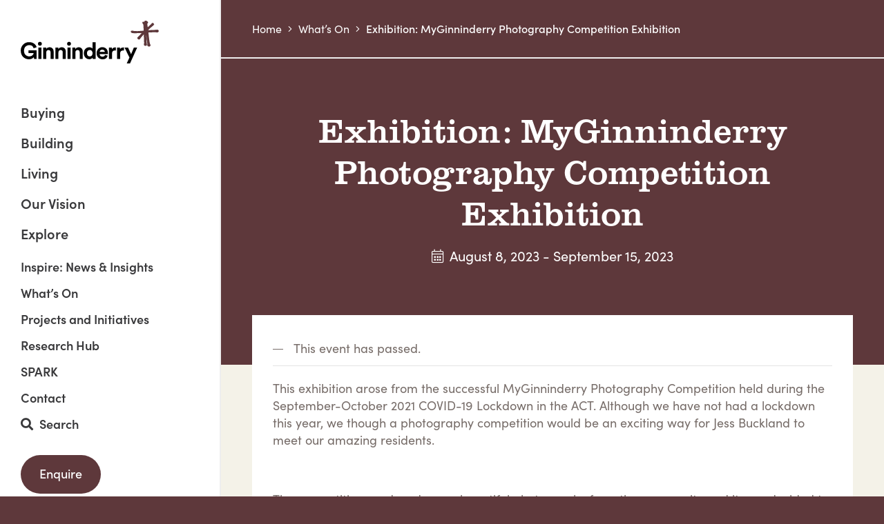

--- FILE ---
content_type: text/html; charset=UTF-8
request_url: https://ginninderry.com/event/exhibition-myginninderry-photography-competition-exhibition/
body_size: 81160
content:
<!doctype html>
<html lang="en-AU" class="no-js">
    <head>
        <meta charset="UTF-8">
        <meta http-equiv="x-ua-compatible" content="ie=edge">
    	<meta name="viewport" content="width=device-width, initial-scale=1.0, maximum-scale=1.0, user-scalable=0" />
        
		
		<link rel="icon" type="image/png" href="https://ginninderry.com/favicon-32x32.png" sizes="32x32" />
		<link rel="icon" type="image/png" href="https://ginninderry.com/favicon-16x16.png" sizes="16x16" />
		
        <link rel="profile" href="http://gmpg.org/xfn/11" />
		<link rel="stylesheet" type="text/css" media="all" href="https://ginninderry.com/wp-content/themes/ginninderry/style.css" />
        <link rel="pingback" href="https://ginninderry.com/xmlrpc.php" />
		<link rel="stylesheet" href="https://ginninderry.com/wp-content/themes/ginninderry/css/outdatedbrowser.min.css">
        
        <link rel='stylesheet' id='tribe-events-views-v2-bootstrap-datepicker-styles-css' href='https://ginninderry.com/wp-content/plugins/the-events-calendar/vendor/bootstrap-datepicker/css/bootstrap-datepicker.standalone.min.css?ver=6.2.9' media='all' />
<link rel='stylesheet' id='tec-variables-skeleton-css' href='https://ginninderry.com/wp-content/plugins/the-events-calendar/common/src/resources/css/variables-skeleton.min.css?ver=5.1.17' media='all' />
<link rel='stylesheet' id='tribe-common-skeleton-style-css' href='https://ginninderry.com/wp-content/plugins/the-events-calendar/common/src/resources/css/common-skeleton.min.css?ver=5.1.17' media='all' />
<link rel='stylesheet' id='tribe-tooltipster-css-css' href='https://ginninderry.com/wp-content/plugins/the-events-calendar/common/vendor/tooltipster/tooltipster.bundle.min.css?ver=5.1.17' media='all' />
<link rel='stylesheet' id='tribe-events-views-v2-skeleton-css' href='https://ginninderry.com/wp-content/plugins/the-events-calendar/src/resources/css/views-skeleton.min.css?ver=6.2.9' media='all' />
<link rel='stylesheet' id='tec-variables-full-css' href='https://ginninderry.com/wp-content/plugins/the-events-calendar/common/src/resources/css/variables-full.min.css?ver=5.1.17' media='all' />
<link rel='stylesheet' id='tribe-common-full-style-css' href='https://ginninderry.com/wp-content/plugins/the-events-calendar/common/src/resources/css/common-full.min.css?ver=5.1.17' media='all' />
<link rel='stylesheet' id='tribe-events-views-v2-full-css' href='https://ginninderry.com/wp-content/plugins/the-events-calendar/src/resources/css/views-full.min.css?ver=6.2.9' media='all' />
<link rel='stylesheet' id='tribe-events-views-v2-print-css' href='https://ginninderry.com/wp-content/plugins/the-events-calendar/src/resources/css/views-print.min.css?ver=6.2.9' media='print' />
<link rel='stylesheet' id='tribe-events-pro-views-v2-print-css' href='https://ginninderry.com/wp-content/plugins/events-calendar-pro/src/resources/css/views-print.min.css?ver=6.2.4' media='print' />
<meta name='robots' content='index, follow, max-image-preview:large, max-snippet:-1, max-video-preview:-1' />

	<!-- This site is optimized with the Yoast SEO plugin v20.7 - https://yoast.com/wordpress/plugins/seo/ -->
	<title>Exhibition: MyGinninderry Photography Competition Exhibition | Ginninderry</title>
	<link rel="canonical" href="https://ginninderry.com/event/exhibition-myginninderry-photography-competition-exhibition/" />
	<meta property="og:locale" content="en_US" />
	<meta property="og:type" content="article" />
	<meta property="og:title" content="Exhibition: MyGinninderry Photography Competition Exhibition | Ginninderry" />
	<meta property="og:description" content="This exhibition arose from the successful MyGinninderry Photography Competition held during the September-October 2021 COVID-19 Lockdown in the ACT. Although we have not had a lockdown this year, we though a photography competition would be an exciting way for Jess Buckland to meet our amazing residents. &nbsp; The competition produced many beautiful photographs from the community and it was decided to bring some of the top entries to the public through this exhibition. &nbsp; The photos reveal a love for the landscape and community of Ginninderry. Through resident&#039;s eyes, we see what is valued in the places they live, work and play, most notably, an appreciation for the natural landscape around Ginninderry and the stunning sunsets over the Brindabella Mountain Ranges. &nbsp; Come into The Link and see the exhibition from 10 August to 17 September." />
	<meta property="og:url" content="https://ginninderry.com/event/exhibition-myginninderry-photography-competition-exhibition/" />
	<meta property="og:site_name" content="Ginninderry" />
	<meta property="article:modified_time" content="2023-08-02T00:13:24+00:00" />
	<meta property="og:image" content="https://ginninderry.com/wp-content/uploads/2023/06/20230802_Ginninderry_My-Ginninderry-Photo-comp-exhibition_whatson-tile--scaled.jpg" />
	<meta property="og:image:width" content="2560" />
	<meta property="og:image:height" content="1706" />
	<meta property="og:image:type" content="image/jpeg" />
	<meta name="twitter:card" content="summary_large_image" />
	<meta name="twitter:label1" content="Est. reading time" />
	<meta name="twitter:data1" content="1 minute" />
	<script type="application/ld+json" class="yoast-schema-graph">{"@context":"https://schema.org","@graph":[{"@type":"WebPage","@id":"https://ginninderry.com/event/exhibition-myginninderry-photography-competition-exhibition/","url":"https://ginninderry.com/event/exhibition-myginninderry-photography-competition-exhibition/","name":"Exhibition: MyGinninderry Photography Competition Exhibition | Ginninderry","isPartOf":{"@id":"https://ginninderry.com/#website"},"primaryImageOfPage":{"@id":"https://ginninderry.com/event/exhibition-myginninderry-photography-competition-exhibition/#primaryimage"},"image":{"@id":"https://ginninderry.com/event/exhibition-myginninderry-photography-competition-exhibition/#primaryimage"},"thumbnailUrl":"https://ginninderry.com/wp-content/uploads/2023/06/20230802_Ginninderry_My-Ginninderry-Photo-comp-exhibition_whatson-tile--scaled.jpg","datePublished":"2023-08-02T00:13:10+00:00","dateModified":"2023-08-02T00:13:24+00:00","breadcrumb":{"@id":"https://ginninderry.com/event/exhibition-myginninderry-photography-competition-exhibition/#breadcrumb"},"inLanguage":"en-AU","potentialAction":[{"@type":"ReadAction","target":["https://ginninderry.com/event/exhibition-myginninderry-photography-competition-exhibition/"]}]},{"@type":"ImageObject","inLanguage":"en-AU","@id":"https://ginninderry.com/event/exhibition-myginninderry-photography-competition-exhibition/#primaryimage","url":"https://ginninderry.com/wp-content/uploads/2023/06/20230802_Ginninderry_My-Ginninderry-Photo-comp-exhibition_whatson-tile--scaled.jpg","contentUrl":"https://ginninderry.com/wp-content/uploads/2023/06/20230802_Ginninderry_My-Ginninderry-Photo-comp-exhibition_whatson-tile--scaled.jpg","width":2560,"height":1706},{"@type":"BreadcrumbList","@id":"https://ginninderry.com/event/exhibition-myginninderry-photography-competition-exhibition/#breadcrumb","itemListElement":[{"@type":"ListItem","position":1,"name":"Home","item":"https://ginninderry.com/"},{"@type":"ListItem","position":2,"name":"What&#8217;s On","item":"https://ginninderry.com/whats-on/"},{"@type":"ListItem","position":3,"name":"Exhibition: MyGinninderry Photography Competition Exhibition"}]},{"@type":"WebSite","@id":"https://ginninderry.com/#website","url":"https://ginninderry.com/","name":"Ginninderry","description":"Inspiring a new way of living","potentialAction":[{"@type":"SearchAction","target":{"@type":"EntryPoint","urlTemplate":"https://ginninderry.com/?s={search_term_string}"},"query-input":"required name=search_term_string"}],"inLanguage":"en-AU"},{"@type":"Event","name":"Exhibition: MyGinninderry Photography Competition Exhibition","description":"This exhibition arose from the successful MyGinninderry Photography Competition held during the September-October 2021 COVID-19 Lockdown in the ACT. Although we have not had a lockdown this year, we though a photography competition would be an exciting way for Jess Buckland to meet our amazing residents. &nbsp; The competition produced many beautiful photographs from the community and it was decided to bring some of the top entries to the public through this exhibition. &nbsp; The photos reveal a love for the landscape and community of Ginninderry. Through resident's eyes, we see what is valued in the places they live, work and play, most notably, an appreciation for the natural landscape around Ginninderry and the stunning sunsets over the Brindabella Mountain Ranges. &nbsp; Come into The Link and see the exhibition from 10 August to 17 September.","image":{"@id":"https://ginninderry.com/event/exhibition-myginninderry-photography-competition-exhibition/#primaryimage"},"url":"https://ginninderry.com/event/exhibition-myginninderry-photography-competition-exhibition/","eventAttendanceMode":"https://schema.org/OfflineEventAttendanceMode","eventStatus":"https://schema.org/EventScheduled","startDate":"2023-08-08T00:00:00+10:00","endDate":"2023-09-15T23:59:59+10:00","location":{"@type":"Place","name":"The Link","description":"","url":"https://ginninderry.com/venue/the-link/","address":{"@type":"PostalAddress","streetAddress":"1 McClymont Way","addressLocality":"Strathnairn","addressRegion":"ACT","addressCountry":"Australia"},"geo":{"@type":"GeoCoordinates","latitude":-35.23129800000000244608600041829049587249755859375,"longitude":148.99484799999999040664988569915294647216796875},"telephone":"","sameAs":""},"organizer":{"@type":"Person","name":"Ginninderry","description":"","url":"","telephone":"","email":""},"@id":"https://ginninderry.com/event/exhibition-myginninderry-photography-competition-exhibition/#event","mainEntityOfPage":{"@id":"https://ginninderry.com/event/exhibition-myginninderry-photography-competition-exhibition/"}}]}</script>
	<!-- / Yoast SEO plugin. -->


<link rel='dns-prefetch' href='//kit.fontawesome.com' />
<link rel='dns-prefetch' href='//maps.googleapis.com' />
<link rel='dns-prefetch' href='//cdnjs.cloudflare.com' />
<link rel='dns-prefetch' href='//cdn.jsdelivr.net' />
<link rel='dns-prefetch' href='//land.insitelogic.com.au' />
<link rel='dns-prefetch' href='//storage.googleapis.com' />
<link rel='dns-prefetch' href='//code.jquery.com' />
<link rel='dns-prefetch' href='//use.typekit.net' />
<link rel="alternate" type="application/rss+xml" title="Ginninderry &raquo; Feed" href="https://ginninderry.com/feed/" />
<link rel="alternate" type="application/rss+xml" title="Ginninderry &raquo; Comments Feed" href="https://ginninderry.com/comments/feed/" />
<link rel="alternate" type="text/calendar" title="Ginninderry &raquo; iCal Feed" href="https://ginninderry.com/tribe-events-calendar/?ical=1" />
<script>
window._wpemojiSettings = {"baseUrl":"https:\/\/s.w.org\/images\/core\/emoji\/14.0.0\/72x72\/","ext":".png","svgUrl":"https:\/\/s.w.org\/images\/core\/emoji\/14.0.0\/svg\/","svgExt":".svg","source":{"concatemoji":"https:\/\/ginninderry.com\/wp-includes\/js\/wp-emoji-release.min.js?ver=6.4.7"}};
/*! This file is auto-generated */
!function(i,n){var o,s,e;function c(e){try{var t={supportTests:e,timestamp:(new Date).valueOf()};sessionStorage.setItem(o,JSON.stringify(t))}catch(e){}}function p(e,t,n){e.clearRect(0,0,e.canvas.width,e.canvas.height),e.fillText(t,0,0);var t=new Uint32Array(e.getImageData(0,0,e.canvas.width,e.canvas.height).data),r=(e.clearRect(0,0,e.canvas.width,e.canvas.height),e.fillText(n,0,0),new Uint32Array(e.getImageData(0,0,e.canvas.width,e.canvas.height).data));return t.every(function(e,t){return e===r[t]})}function u(e,t,n){switch(t){case"flag":return n(e,"\ud83c\udff3\ufe0f\u200d\u26a7\ufe0f","\ud83c\udff3\ufe0f\u200b\u26a7\ufe0f")?!1:!n(e,"\ud83c\uddfa\ud83c\uddf3","\ud83c\uddfa\u200b\ud83c\uddf3")&&!n(e,"\ud83c\udff4\udb40\udc67\udb40\udc62\udb40\udc65\udb40\udc6e\udb40\udc67\udb40\udc7f","\ud83c\udff4\u200b\udb40\udc67\u200b\udb40\udc62\u200b\udb40\udc65\u200b\udb40\udc6e\u200b\udb40\udc67\u200b\udb40\udc7f");case"emoji":return!n(e,"\ud83e\udef1\ud83c\udffb\u200d\ud83e\udef2\ud83c\udfff","\ud83e\udef1\ud83c\udffb\u200b\ud83e\udef2\ud83c\udfff")}return!1}function f(e,t,n){var r="undefined"!=typeof WorkerGlobalScope&&self instanceof WorkerGlobalScope?new OffscreenCanvas(300,150):i.createElement("canvas"),a=r.getContext("2d",{willReadFrequently:!0}),o=(a.textBaseline="top",a.font="600 32px Arial",{});return e.forEach(function(e){o[e]=t(a,e,n)}),o}function t(e){var t=i.createElement("script");t.src=e,t.defer=!0,i.head.appendChild(t)}"undefined"!=typeof Promise&&(o="wpEmojiSettingsSupports",s=["flag","emoji"],n.supports={everything:!0,everythingExceptFlag:!0},e=new Promise(function(e){i.addEventListener("DOMContentLoaded",e,{once:!0})}),new Promise(function(t){var n=function(){try{var e=JSON.parse(sessionStorage.getItem(o));if("object"==typeof e&&"number"==typeof e.timestamp&&(new Date).valueOf()<e.timestamp+604800&&"object"==typeof e.supportTests)return e.supportTests}catch(e){}return null}();if(!n){if("undefined"!=typeof Worker&&"undefined"!=typeof OffscreenCanvas&&"undefined"!=typeof URL&&URL.createObjectURL&&"undefined"!=typeof Blob)try{var e="postMessage("+f.toString()+"("+[JSON.stringify(s),u.toString(),p.toString()].join(",")+"));",r=new Blob([e],{type:"text/javascript"}),a=new Worker(URL.createObjectURL(r),{name:"wpTestEmojiSupports"});return void(a.onmessage=function(e){c(n=e.data),a.terminate(),t(n)})}catch(e){}c(n=f(s,u,p))}t(n)}).then(function(e){for(var t in e)n.supports[t]=e[t],n.supports.everything=n.supports.everything&&n.supports[t],"flag"!==t&&(n.supports.everythingExceptFlag=n.supports.everythingExceptFlag&&n.supports[t]);n.supports.everythingExceptFlag=n.supports.everythingExceptFlag&&!n.supports.flag,n.DOMReady=!1,n.readyCallback=function(){n.DOMReady=!0}}).then(function(){return e}).then(function(){var e;n.supports.everything||(n.readyCallback(),(e=n.source||{}).concatemoji?t(e.concatemoji):e.wpemoji&&e.twemoji&&(t(e.twemoji),t(e.wpemoji)))}))}((window,document),window._wpemojiSettings);
</script>
<link rel='stylesheet' id='ga_appointments_calendar_css-css' href='https://ginninderry.com/wp-content/plugins/gappointments/assets/calendar.css?ver=1.2.6' media='all' />
<link rel='stylesheet' id='ga_appointments_schedule_css-css' href='https://ginninderry.com/wp-content/plugins/gappointments/assets/schedule.css?ver=1.2.6' media='all' />
<link rel='stylesheet' id='ga_appointments_calendar_css_grid-css' href='https://ginninderry.com/wp-content/plugins/gappointments/assets/grid.css?ver=1.2.6' media='all' />
<link rel='stylesheet' id='dashicons-css' href='https://ginninderry.com/wp-includes/css/dashicons.min.css?ver=6.4.7' media='all' />
<link rel='stylesheet' id='ga-font-awesome-css' href='https://ginninderry.com/wp-content/plugins/gappointments/assets/font-awesome.min.css?ver=1.2.6' media='all' />
<link rel='stylesheet' id='tribe-events-full-pro-calendar-style-css' href='https://ginninderry.com/wp-content/plugins/events-calendar-pro/src/resources/css/tribe-events-pro-full.min.css?ver=6.2.4' media='all' />
<link rel='stylesheet' id='tec-events-pro-single-css' href='https://ginninderry.com/wp-content/plugins/events-calendar-pro/src/resources/css/events-single.min.css?ver=6.2.4' media='all' />
<link rel='stylesheet' id='tribe-events-pro-mini-calendar-block-styles-css' href='https://ginninderry.com/wp-content/plugins/events-calendar-pro/src/resources/css/tribe-events-pro-mini-calendar-block.min.css?ver=6.2.4' media='all' />
<link rel='stylesheet' id='event-tickets-tickets-css-css' href='https://ginninderry.com/wp-content/plugins/event-tickets/src/resources/css/tickets.min.css?ver=5.7.1' media='all' />
<link rel='stylesheet' id='event-tickets-tickets-rsvp-css-css' href='https://ginninderry.com/wp-content/plugins/event-tickets/src/resources/css/rsvp-v1.min.css?ver=5.7.1' media='all' />
<link rel='stylesheet' id='tribe-events-v2-single-skeleton-css' href='https://ginninderry.com/wp-content/plugins/the-events-calendar/src/resources/css/tribe-events-single-skeleton.min.css?ver=6.2.9' media='all' />
<link rel='stylesheet' id='tribe-events-v2-single-skeleton-full-css' href='https://ginninderry.com/wp-content/plugins/the-events-calendar/src/resources/css/tribe-events-single-full.min.css?ver=6.2.9' media='all' />
<link rel='stylesheet' id='tec-events-pro-single-style-css' href='https://ginninderry.com/wp-content/plugins/events-calendar-pro/src/resources/css/custom-tables-v1/single.min.css?ver=6.2.4' media='all' />
<style id='wp-emoji-styles-inline-css'>

	img.wp-smiley, img.emoji {
		display: inline !important;
		border: none !important;
		box-shadow: none !important;
		height: 1em !important;
		width: 1em !important;
		margin: 0 0.07em !important;
		vertical-align: -0.1em !important;
		background: none !important;
		padding: 0 !important;
	}
</style>
<link rel='stylesheet' id='wp-block-library-css' href='https://ginninderry.com/wp-includes/css/dist/block-library/style.min.css?ver=6.4.7' media='all' />
<link rel='stylesheet' id='tribe-events-v2-single-blocks-css' href='https://ginninderry.com/wp-content/plugins/the-events-calendar/src/resources/css/tribe-events-single-blocks.min.css?ver=6.2.9' media='all' />
<style id='classic-theme-styles-inline-css'>
/*! This file is auto-generated */
.wp-block-button__link{color:#fff;background-color:#32373c;border-radius:9999px;box-shadow:none;text-decoration:none;padding:calc(.667em + 2px) calc(1.333em + 2px);font-size:1.125em}.wp-block-file__button{background:#32373c;color:#fff;text-decoration:none}
</style>
<style id='global-styles-inline-css'>
body{--wp--preset--color--black: #000000;--wp--preset--color--cyan-bluish-gray: #abb8c3;--wp--preset--color--white: #ffffff;--wp--preset--color--pale-pink: #f78da7;--wp--preset--color--vivid-red: #cf2e2e;--wp--preset--color--luminous-vivid-orange: #ff6900;--wp--preset--color--luminous-vivid-amber: #fcb900;--wp--preset--color--light-green-cyan: #7bdcb5;--wp--preset--color--vivid-green-cyan: #00d084;--wp--preset--color--pale-cyan-blue: #8ed1fc;--wp--preset--color--vivid-cyan-blue: #0693e3;--wp--preset--color--vivid-purple: #9b51e0;--wp--preset--gradient--vivid-cyan-blue-to-vivid-purple: linear-gradient(135deg,rgba(6,147,227,1) 0%,rgb(155,81,224) 100%);--wp--preset--gradient--light-green-cyan-to-vivid-green-cyan: linear-gradient(135deg,rgb(122,220,180) 0%,rgb(0,208,130) 100%);--wp--preset--gradient--luminous-vivid-amber-to-luminous-vivid-orange: linear-gradient(135deg,rgba(252,185,0,1) 0%,rgba(255,105,0,1) 100%);--wp--preset--gradient--luminous-vivid-orange-to-vivid-red: linear-gradient(135deg,rgba(255,105,0,1) 0%,rgb(207,46,46) 100%);--wp--preset--gradient--very-light-gray-to-cyan-bluish-gray: linear-gradient(135deg,rgb(238,238,238) 0%,rgb(169,184,195) 100%);--wp--preset--gradient--cool-to-warm-spectrum: linear-gradient(135deg,rgb(74,234,220) 0%,rgb(151,120,209) 20%,rgb(207,42,186) 40%,rgb(238,44,130) 60%,rgb(251,105,98) 80%,rgb(254,248,76) 100%);--wp--preset--gradient--blush-light-purple: linear-gradient(135deg,rgb(255,206,236) 0%,rgb(152,150,240) 100%);--wp--preset--gradient--blush-bordeaux: linear-gradient(135deg,rgb(254,205,165) 0%,rgb(254,45,45) 50%,rgb(107,0,62) 100%);--wp--preset--gradient--luminous-dusk: linear-gradient(135deg,rgb(255,203,112) 0%,rgb(199,81,192) 50%,rgb(65,88,208) 100%);--wp--preset--gradient--pale-ocean: linear-gradient(135deg,rgb(255,245,203) 0%,rgb(182,227,212) 50%,rgb(51,167,181) 100%);--wp--preset--gradient--electric-grass: linear-gradient(135deg,rgb(202,248,128) 0%,rgb(113,206,126) 100%);--wp--preset--gradient--midnight: linear-gradient(135deg,rgb(2,3,129) 0%,rgb(40,116,252) 100%);--wp--preset--font-size--small: 13px;--wp--preset--font-size--medium: 20px;--wp--preset--font-size--large: 36px;--wp--preset--font-size--x-large: 42px;--wp--preset--spacing--20: 0.44rem;--wp--preset--spacing--30: 0.67rem;--wp--preset--spacing--40: 1rem;--wp--preset--spacing--50: 1.5rem;--wp--preset--spacing--60: 2.25rem;--wp--preset--spacing--70: 3.38rem;--wp--preset--spacing--80: 5.06rem;--wp--preset--shadow--natural: 6px 6px 9px rgba(0, 0, 0, 0.2);--wp--preset--shadow--deep: 12px 12px 50px rgba(0, 0, 0, 0.4);--wp--preset--shadow--sharp: 6px 6px 0px rgba(0, 0, 0, 0.2);--wp--preset--shadow--outlined: 6px 6px 0px -3px rgba(255, 255, 255, 1), 6px 6px rgba(0, 0, 0, 1);--wp--preset--shadow--crisp: 6px 6px 0px rgba(0, 0, 0, 1);}:where(.is-layout-flex){gap: 0.5em;}:where(.is-layout-grid){gap: 0.5em;}body .is-layout-flow > .alignleft{float: left;margin-inline-start: 0;margin-inline-end: 2em;}body .is-layout-flow > .alignright{float: right;margin-inline-start: 2em;margin-inline-end: 0;}body .is-layout-flow > .aligncenter{margin-left: auto !important;margin-right: auto !important;}body .is-layout-constrained > .alignleft{float: left;margin-inline-start: 0;margin-inline-end: 2em;}body .is-layout-constrained > .alignright{float: right;margin-inline-start: 2em;margin-inline-end: 0;}body .is-layout-constrained > .aligncenter{margin-left: auto !important;margin-right: auto !important;}body .is-layout-constrained > :where(:not(.alignleft):not(.alignright):not(.alignfull)){max-width: var(--wp--style--global--content-size);margin-left: auto !important;margin-right: auto !important;}body .is-layout-constrained > .alignwide{max-width: var(--wp--style--global--wide-size);}body .is-layout-flex{display: flex;}body .is-layout-flex{flex-wrap: wrap;align-items: center;}body .is-layout-flex > *{margin: 0;}body .is-layout-grid{display: grid;}body .is-layout-grid > *{margin: 0;}:where(.wp-block-columns.is-layout-flex){gap: 2em;}:where(.wp-block-columns.is-layout-grid){gap: 2em;}:where(.wp-block-post-template.is-layout-flex){gap: 1.25em;}:where(.wp-block-post-template.is-layout-grid){gap: 1.25em;}.has-black-color{color: var(--wp--preset--color--black) !important;}.has-cyan-bluish-gray-color{color: var(--wp--preset--color--cyan-bluish-gray) !important;}.has-white-color{color: var(--wp--preset--color--white) !important;}.has-pale-pink-color{color: var(--wp--preset--color--pale-pink) !important;}.has-vivid-red-color{color: var(--wp--preset--color--vivid-red) !important;}.has-luminous-vivid-orange-color{color: var(--wp--preset--color--luminous-vivid-orange) !important;}.has-luminous-vivid-amber-color{color: var(--wp--preset--color--luminous-vivid-amber) !important;}.has-light-green-cyan-color{color: var(--wp--preset--color--light-green-cyan) !important;}.has-vivid-green-cyan-color{color: var(--wp--preset--color--vivid-green-cyan) !important;}.has-pale-cyan-blue-color{color: var(--wp--preset--color--pale-cyan-blue) !important;}.has-vivid-cyan-blue-color{color: var(--wp--preset--color--vivid-cyan-blue) !important;}.has-vivid-purple-color{color: var(--wp--preset--color--vivid-purple) !important;}.has-black-background-color{background-color: var(--wp--preset--color--black) !important;}.has-cyan-bluish-gray-background-color{background-color: var(--wp--preset--color--cyan-bluish-gray) !important;}.has-white-background-color{background-color: var(--wp--preset--color--white) !important;}.has-pale-pink-background-color{background-color: var(--wp--preset--color--pale-pink) !important;}.has-vivid-red-background-color{background-color: var(--wp--preset--color--vivid-red) !important;}.has-luminous-vivid-orange-background-color{background-color: var(--wp--preset--color--luminous-vivid-orange) !important;}.has-luminous-vivid-amber-background-color{background-color: var(--wp--preset--color--luminous-vivid-amber) !important;}.has-light-green-cyan-background-color{background-color: var(--wp--preset--color--light-green-cyan) !important;}.has-vivid-green-cyan-background-color{background-color: var(--wp--preset--color--vivid-green-cyan) !important;}.has-pale-cyan-blue-background-color{background-color: var(--wp--preset--color--pale-cyan-blue) !important;}.has-vivid-cyan-blue-background-color{background-color: var(--wp--preset--color--vivid-cyan-blue) !important;}.has-vivid-purple-background-color{background-color: var(--wp--preset--color--vivid-purple) !important;}.has-black-border-color{border-color: var(--wp--preset--color--black) !important;}.has-cyan-bluish-gray-border-color{border-color: var(--wp--preset--color--cyan-bluish-gray) !important;}.has-white-border-color{border-color: var(--wp--preset--color--white) !important;}.has-pale-pink-border-color{border-color: var(--wp--preset--color--pale-pink) !important;}.has-vivid-red-border-color{border-color: var(--wp--preset--color--vivid-red) !important;}.has-luminous-vivid-orange-border-color{border-color: var(--wp--preset--color--luminous-vivid-orange) !important;}.has-luminous-vivid-amber-border-color{border-color: var(--wp--preset--color--luminous-vivid-amber) !important;}.has-light-green-cyan-border-color{border-color: var(--wp--preset--color--light-green-cyan) !important;}.has-vivid-green-cyan-border-color{border-color: var(--wp--preset--color--vivid-green-cyan) !important;}.has-pale-cyan-blue-border-color{border-color: var(--wp--preset--color--pale-cyan-blue) !important;}.has-vivid-cyan-blue-border-color{border-color: var(--wp--preset--color--vivid-cyan-blue) !important;}.has-vivid-purple-border-color{border-color: var(--wp--preset--color--vivid-purple) !important;}.has-vivid-cyan-blue-to-vivid-purple-gradient-background{background: var(--wp--preset--gradient--vivid-cyan-blue-to-vivid-purple) !important;}.has-light-green-cyan-to-vivid-green-cyan-gradient-background{background: var(--wp--preset--gradient--light-green-cyan-to-vivid-green-cyan) !important;}.has-luminous-vivid-amber-to-luminous-vivid-orange-gradient-background{background: var(--wp--preset--gradient--luminous-vivid-amber-to-luminous-vivid-orange) !important;}.has-luminous-vivid-orange-to-vivid-red-gradient-background{background: var(--wp--preset--gradient--luminous-vivid-orange-to-vivid-red) !important;}.has-very-light-gray-to-cyan-bluish-gray-gradient-background{background: var(--wp--preset--gradient--very-light-gray-to-cyan-bluish-gray) !important;}.has-cool-to-warm-spectrum-gradient-background{background: var(--wp--preset--gradient--cool-to-warm-spectrum) !important;}.has-blush-light-purple-gradient-background{background: var(--wp--preset--gradient--blush-light-purple) !important;}.has-blush-bordeaux-gradient-background{background: var(--wp--preset--gradient--blush-bordeaux) !important;}.has-luminous-dusk-gradient-background{background: var(--wp--preset--gradient--luminous-dusk) !important;}.has-pale-ocean-gradient-background{background: var(--wp--preset--gradient--pale-ocean) !important;}.has-electric-grass-gradient-background{background: var(--wp--preset--gradient--electric-grass) !important;}.has-midnight-gradient-background{background: var(--wp--preset--gradient--midnight) !important;}.has-small-font-size{font-size: var(--wp--preset--font-size--small) !important;}.has-medium-font-size{font-size: var(--wp--preset--font-size--medium) !important;}.has-large-font-size{font-size: var(--wp--preset--font-size--large) !important;}.has-x-large-font-size{font-size: var(--wp--preset--font-size--x-large) !important;}
.wp-block-navigation a:where(:not(.wp-element-button)){color: inherit;}
:where(.wp-block-post-template.is-layout-flex){gap: 1.25em;}:where(.wp-block-post-template.is-layout-grid){gap: 1.25em;}
:where(.wp-block-columns.is-layout-flex){gap: 2em;}:where(.wp-block-columns.is-layout-grid){gap: 2em;}
.wp-block-pullquote{font-size: 1.5em;line-height: 1.6;}
</style>
<link rel='stylesheet' id='jqueryui-css' href='https://code.jquery.com/ui/1.14.1/themes/base/jquery-ui.css?ver=1.14.1' media='all' />
<link rel='stylesheet' id='bootstrap-css' href='https://ginninderry.com/wp-content/themes/ginninderry/css/foundation.xy.css?ver=1' media='all' />
<link rel='stylesheet' id='fonts-css' href='https://use.typekit.net/xdf2lhp.css?ver=1' media='all' />
<link rel='stylesheet' id='app-css' href='https://ginninderry.com/wp-content/themes/ginninderry/css/app.css?ver=1.1.11' media='all' />
<link rel='stylesheet' id='tribe-events-block-event-venue-css' href='https://ginninderry.com/wp-content/plugins/the-events-calendar/src/resources/css/app/event-venue/frontend.min.css?ver=6.2.9' media='all' />
<link rel='stylesheet' id='event-tickets-rsvp-css' href='https://ginninderry.com/wp-content/plugins/event-tickets/src/resources/css/rsvp.min.css?ver=5.7.1' media='all' />
<link rel='stylesheet' id='event-tickets-tpp-css-css' href='https://ginninderry.com/wp-content/plugins/event-tickets/src/resources/css/tpp.min.css?ver=5.7.1' media='all' />
<script src="https://ginninderry.com/wp-content/themes/ginninderry/js/vendor/jquery-3.3.1.min.js?ver=3.3.1" id="jquery-js"></script>
<script src="https://ginninderry.com/wp-content/plugins/gravityforms/js/chosen.jquery.min.js?ver=2.9.23" id="gform_chosen-js"></script>
<script src="https://ginninderry.com/wp-content/plugins/the-events-calendar/common/src/resources/js/tribe-common.min.js?ver=5.1.17" id="tribe-common-js"></script>
<script src="https://ginninderry.com/wp-content/plugins/the-events-calendar/src/resources/js/views/breakpoints.min.js?ver=6.2.9" id="tribe-events-views-v2-breakpoints-js"></script>
<script src="https://ginninderry.com/wp-content/themes/ginninderry/js/vendor/modernizr-3.6.0.min.js?ver=3.6.0" id="modernizr-js"></script>
<script src="https://maps.googleapis.com/maps/api/js?key=AIzaSyAGKp71oGvo8251GV191YX84l0rY95o35c&amp;ver=1" id="google-js"></script>
<link rel="https://api.w.org/" href="https://ginninderry.com/wp-json/" /><link rel="alternate" type="application/json" href="https://ginninderry.com/wp-json/wp/v2/tribe_events/14846" /><link rel="EditURI" type="application/rsd+xml" title="RSD" href="https://ginninderry.com/xmlrpc.php?rsd" />
<link rel='shortlink' href='https://ginninderry.com/?p=14846' />
<link rel="alternate" type="application/json+oembed" href="https://ginninderry.com/wp-json/oembed/1.0/embed?url=https%3A%2F%2Fginninderry.com%2Fevent%2Fexhibition-myginninderry-photography-competition-exhibition%2F" />
<link rel="alternate" type="text/xml+oembed" href="https://ginninderry.com/wp-json/oembed/1.0/embed?url=https%3A%2F%2Fginninderry.com%2Fevent%2Fexhibition-myginninderry-photography-competition-exhibition%2F&#038;format=xml" />
<script type="application/javascript">
  (function(b,o,n,g,s,r,c){if(b[s])return;b[s]={};b[s].scriptToken="XzE3NDI1NjEwNzU";b[s].callsQueue=[];b[s].api=function(){b[s].callsQueue.push(arguments);};r=o.createElement(n);c=o.getElementsByTagName(n)[0];r.async=1;r.src=g;r.id=s+n;c.parentNode.insertBefore(r,c);})(window,document,"script","https://cdn.oribi.io/XzE3NDI1NjEwNzU/oribi.js","ORIBI");
</script>

<!-- Google Tag Manager -->
<script>(function(w,d,s,l,i){w[l]=w[l]||[];w[l].push({'gtm.start':
new Date().getTime(),event:'gtm.js'});var f=d.getElementsByTagName(s)[0],
j=d.createElement(s),dl=l!='dataLayer'?'&l='+l:'';j.async=true;j.src=
'https://www.googletagmanager.com/gtm.js?id='+i+dl;f.parentNode.insertBefore(j,f);
})(window,document,'script','dataLayer','GTM-PN6KK4V');</script>
<!-- End Google Tag Manager -->

<script>
(function(i,s,o,g,r,a,m){i['GoogleAnalyticsObject']=r;i[r]=i[r]||function(){
	(i[r].q=i[r].q||[]).push(arguments)},i[r].l=1*new Date();a=s.createElement(o),
	m=s.getElementsByTagName(o)[0];a.async=1;a.src=g;m.parentNode.insertBefore(a,m)
})(window,document,'script','https://www.google-analytics.com/analytics.js','ga');
  ga('create', 'UA-45610246-1', 'auto');
  ga('send', 'pageview');
</script><meta name="et-api-version" content="v1"><meta name="et-api-origin" content="https://ginninderry.com"><link rel="https://theeventscalendar.com/" href="https://ginninderry.com/wp-json/tribe/tickets/v1/" /><meta name="tec-api-version" content="v1"><meta name="tec-api-origin" content="https://ginninderry.com"><link rel="alternate" href="https://ginninderry.com/wp-json/tribe/events/v1/events/14846" />		<style>
			.ga_provider_page {
				display: none !important;
			}

			.ga_customer_page {
				display: none !important;
			}

			.ga_appointments_calendar_header,
			.ga_monthly_schedule_wrapper table thead,
			.ga_monthly_schedule_wrapper table thead th {
				background: #5e383b !important;
			}

			.ga_wrapper_small .ga_monthly_schedule_wrapper td.selected,
			.ga_wrapper_small .ga_monthly_schedule_wrapper td.day_available:hover {
				color: #5e383b !important;
			}

			.ga_wrapper_small .ga_monthly_schedule_wrapper td.day_available:hover span,
			.ga_wrapper_small .ga_monthly_schedule_wrapper td.selected span,
			.ga_wrapper_medium .ga_monthly_schedule_wrapper td.day_available:hover span,
			.ga_wrapper_medium .ga_monthly_schedule_wrapper td.selected span,
			.ga_wrapper_large .ga_monthly_schedule_wrapper td.day_available:hover span,
			.ga_wrapper_large .ga_monthly_schedule_wrapper td.selected span {
				background: #5e383b !important;
				border: 2px solid #5e383b !important;
			}

			.ga_wrapper_small .ga_monthly_schedule_wrapper td.ga_today span,
			.ga_wrapper_medium .ga_monthly_schedule_wrapper td.ga_today span,
			.ga_wrapper_large .ga_monthly_schedule_wrapper td.ga_today span {
				border: 2px solid #5e383b !important;
			}

			#no_time_slots i {
				color: #5e383b !important;
			}

			.ga_appointments_calendar_header h3,
			.ga_appointments_calendar_header .arrow-left,
			.ga_appointments_calendar_header .arrow-right,
			.ga_monthly_schedule_wrapper thead th {
				color: #ffffff !important;
			}

			.ga_monthly_schedule_wrapper td {
				background: #f1f3f6 !important;
			}

			.ga_monthly_schedule_wrapper.ga_spinner:before {
				background: rgba(250, 250, 250, 0.3) !important;
			}

			.ga_monthly_schedule_wrapper.ga_spinner:after {
				border-color: #5e383b transparent transparent !important;
			}

			.ga_monthly_schedule_wrapper td {
				border-color: rgba(38, 84, 124 ,0.07) !important;
			}

			.ga_monthly_schedule_wrapper td {
				color: #776d69 !important;
			}

			.ga_wrapper_small .ga_monthly_schedule_wrapper td.selected,
			.ga_wrapper_medium .ga_monthly_schedule_wrapper td.selected,
			.ga_wrapper_large .ga_monthly_schedule_wrapper td.selected {
				color: #ffffff !important;
			}

			.ga_wrapper_small .ga_monthly_schedule_wrapper td.day_available:hover,
			.ga_wrapper_medium .ga_monthly_schedule_wrapper td.day_available:hover,
			.ga_wrapper_large .ga_monthly_schedule_wrapper td.day_available:hover {
				color: #ffffff !important;
			}

			.ga_wrapper_small .ga_monthly_schedule_wrapper td.day_available,
			.ga_wrapper_medium .ga_monthly_schedule_wrapper td.day_available,
			.ga_wrapper_large .ga_monthly_schedule_wrapper td.day_available {
				background: #ffffff !important;
			}

			.ga_monthly_schedule_wrapper td.selected:after {
				border-color: #ffffff transparent transparent transparent !important;
			}

			#gappointments_calendar_slots label.time_slot {
				color: #776d69 !important;
			}

			.ga_monthly_schedule_wrapper td.calendar_slots {
				background: #e4e8ea !important;
			}

			#gappointments_calendar_slots label.time_selected div {
				background: #5e383b !important;
			}

			#gappointments_calendar_slots label.time_selected div {
				color: #ffffff !important;
			}

			#gappointments_calendar_slots .calendar_time_slots .slots-title,
			#no_time_slots span {
				color: #776d69 !important;
			}


			.ga_monthly_schedule_wrapper td.calendar_slots {
				border: 1px solid rgba(0,0,0,0.03) !important;
			}

			.ajax-spinner-bars>div {
				background-color: #776d69 !important;
			}

					</style>

        
    </head>
    
    <body class="tribe_events-template-default single single-tribe_events postid-14846 tribe-events-page-template tribe-no-js tec-no-tickets-on-recurring tribe-filter-live events-single tribe-events-style-full tribe-events-style-theme tribe-theme-ginninderry">
		
	<!-- Google Tag Manager (noscript) -->
<noscript><iframe src=https://www.googletagmanager.com/ns.html?id=GTM-PN6KK4V
height="0" width="0" style="display:none;visibility:hidden"></iframe></noscript>
<!-- End Google Tag Manager (noscript) -->        
        <div class="grid-container full">
            <div class="grid-x">
                <div class="cell side-bar background-white">
                    <div class="grid-x flex-dir-column large-height_100 large-height_100--min">
                        <div class="cell flex-child-shrink">
                            <header id="top-bar" class="top-bar outer-row">
                                <div class="grid-x grid-padding-x">
                                    <div class="grid-x cell align-justify align-middle">
                                        <h1 class="site-logo">
                                            <a class="site-logo__link ir" href="https://ginninderry.com/" title="Ginninderry" rel="home">Ginninderry</a>
                                        </h1>
                                        
                                        <button type="button" class="menu-button menu-button--closed js-menu-trigger hide-for-large">
                                            <span></span>
                                            <span></span>
                                            <span></span>
                                        </button>

                                    </div>
                                </div>
                            </header>
                        </div>
                        <div class="cell flex-child-grow padding-bottom padding-top show-for-large">
                            <nav class="top-bar__navigation"><ul id="menu-primary-navigation" class="menu"><li id="menu-item-152" class="menu-item menu-item-type-post_type menu-item-object-page menu-item-has-children menu-item-152"><a href="https://ginninderry.com/buying/">Buying</a><a href='#' class='subnav-trigger subnav-trigger--closed js-subnav-trigger'></a>

<ul class="sub-menu">
<li class="sub-menu__title"><h4>Buying</h4></li>	<li id="menu-item-470" class="menu-item menu-item-type-post_type menu-item-object-page menu-item-has-children menu-item-470"><a href="https://ginninderry.com/buying/land/">Land</a>
	<ul class="sub-menu">
		<li id="menu-item-26218" class="menu-item menu-item-type-post_type menu-item-object-page menu-item-26218"><a href="https://ginninderry.com/buying/land/macnamara-land/">Macnamara Land Now Selling</a></li>
	</ul>
</li>
	<li id="menu-item-471" class="menu-item menu-item-type-post_type menu-item-object-page menu-item-471"><a href="https://ginninderry.com/buying/flexi-living-homes/">Flexi-living Homes</a></li>
	<li id="menu-item-469" class="menu-item menu-item-type-post_type menu-item-object-page menu-item-469"><a href="https://ginninderry.com/buying/buying-faqs/">Buying resources and FAQs</a></li>
</ul>
</li>
<li id="menu-item-153" class="menu-item menu-item-type-post_type menu-item-object-page menu-item-has-children menu-item-153"><a href="https://ginninderry.com/building/">Building</a><a href='#' class='subnav-trigger subnav-trigger--closed js-subnav-trigger'></a>

<ul class="sub-menu">
<li class="sub-menu__title"><h4>Building</h4></li>	<li id="menu-item-509" class="menu-item menu-item-type-post_type menu-item-object-page menu-item-509"><a href="https://ginninderry.com/building/builders-resources/">Building Resources</a></li>
	<li id="menu-item-472" class="menu-item menu-item-type-post_type menu-item-object-page menu-item-472"><a href="https://ginninderry.com/building/building-faqs/">Building FAQs</a></li>
</ul>
</li>
<li id="menu-item-154" class="menu-item menu-item-type-post_type menu-item-object-page menu-item-has-children menu-item-154"><a href="https://ginninderry.com/living-here/">Living</a><a href='#' class='subnav-trigger subnav-trigger--closed js-subnav-trigger'></a>

<ul class="sub-menu">
<li class="sub-menu__title"><h4>Living</h4></li>	<li id="menu-item-12647" class="menu-item menu-item-type-post_type menu-item-object-page menu-item-12647"><a href="https://ginninderry.com/explore/">Explore</a></li>
	<li id="menu-item-473" class="menu-item menu-item-type-post_type menu-item-object-page menu-item-473"><a href="https://ginninderry.com/living-here/sustainability/">Sustainability</a></li>
	<li id="menu-item-2142" class="menu-item menu-item-type-post_type menu-item-object-page menu-item-2142"><a href="https://ginninderry.com/living-here/healthy-lifestyle/">Healthy lifestyle</a></li>
	<li id="menu-item-474" class="menu-item menu-item-type-post_type menu-item-object-page menu-item-474"><a href="https://ginninderry.com/living-here/significant-heritage/">Significant Heritage</a></li>
	<li id="menu-item-2505" class="menu-item menu-item-type-post_type menu-item-object-page menu-item-2505"><a href="https://ginninderry.com/living-here/ginninderry-stories/">Ginninderry Stories</a></li>
	<li id="menu-item-480" class="menu-item menu-item-type-post_type menu-item-object-page menu-item-480"><a href="https://ginninderry.com/living-here/the-link/">The Link</a></li>
	<li id="menu-item-12535" class="menu-item menu-item-type-post_type menu-item-object-page menu-item-12535"><a href="https://ginninderry.com/living-here/technology/">Technology</a></li>
</ul>
</li>
<li id="menu-item-155" class="menu-item menu-item-type-post_type menu-item-object-page menu-item-has-children menu-item-155"><a href="https://ginninderry.com/our-vision/">Our Vision</a><a href='#' class='subnav-trigger subnav-trigger--closed js-subnav-trigger'></a>

<ul class="sub-menu">
<li class="sub-menu__title"><h4>Our Vision</h4></li>	<li id="menu-item-1582" class="menu-item menu-item-type-post_type menu-item-object-page menu-item-1582"><a href="https://ginninderry.com/our-vision/masterplan/">Masterplan</a></li>
	<li id="menu-item-476" class="menu-item menu-item-type-post_type menu-item-object-page menu-item-476"><a href="https://ginninderry.com/our-vision/facilities/">Infrastructure and Facilities</a></li>
	<li id="menu-item-2842" class="menu-item menu-item-type-post_type menu-item-object-page menu-item-2842"><a href="https://ginninderry.com/our-vision/conservation/">Conservation</a></li>
	<li id="menu-item-478" class="menu-item menu-item-type-post_type menu-item-object-page menu-item-478"><a href="https://ginninderry.com/our-vision/arts/">Arts</a></li>
	<li id="menu-item-24438" class="menu-item menu-item-type-post_type menu-item-object-page menu-item-24438"><a href="https://ginninderry.com/our-vision/whats-in-a-name/">What’s in a Name?</a></li>
	<li id="menu-item-1993" class="menu-item menu-item-type-post_type menu-item-object-page menu-item-1993"><a href="https://ginninderry.com/our-vision/the-team/">The Team</a></li>
	<li id="menu-item-2087" class="menu-item menu-item-type-post_type menu-item-object-page menu-item-has-children menu-item-2087"><a href="https://ginninderry.com/our-vision/partnerships/">Partnerships</a>
	<ul class="sub-menu">
		<li id="menu-item-513" class="menu-item menu-item-type-post_type menu-item-object-page menu-item-513"><a href="https://ginninderry.com/our-vision/aboriginal-advisory-group/">Aboriginal Advisory Group</a></li>
		<li id="menu-item-2140" class="menu-item menu-item-type-post_type menu-item-object-page menu-item-2140"><a href="https://ginninderry.com/our-vision/partnerships/strathnairn-charity-house/">Strathnairn Charity House</a></li>
	</ul>
</li>
	<li id="menu-item-8736" class="menu-item menu-item-type-post_type menu-item-object-page menu-item-8736"><a href="https://ginninderry.com/our-vision/faq/">Ginninderry FAQs</a></li>
</ul>
</li>
<li id="menu-item-15307" class="menu-item menu-item-type-post_type menu-item-object-page menu-item-15307"><a href="https://ginninderry.com/explore/">Explore</a></li>
</ul></nav><nav class="top-bar__navigation top-bar__navigation--secondary padding-top"><ul id="menu-secondary-navigation" class="menu"><li id="menu-item-157" class="menu-item menu-item-type-post_type menu-item-object-page menu-item-157"><a href="https://ginninderry.com/inspire-news-insights/">Inspire: News &#038; Insights</a></li>
<li id="menu-item-158" class="menu-item menu-item-type-post_type menu-item-object-page menu-item-158"><a href="https://ginninderry.com/whats-on/">What’s On</a></li>
<li id="menu-item-15004" class="menu-item menu-item-type-post_type menu-item-object-page menu-item-15004"><a href="https://ginninderry.com/development-projects-and-initiatives/">Projects and Initiatives</a></li>
<li id="menu-item-27229" class="menu-item menu-item-type-custom menu-item-object-custom menu-item-27229"><a href="https://ginninderry.com/research-hub/">Research Hub</a></li>
<li id="menu-item-15305" class="menu-item menu-item-type-post_type menu-item-object-page menu-item-15305"><a href="https://ginninderry.com/spark-training-and-employment/">SPARK</a></li>
<li id="menu-item-28001" class="menu-item menu-item-type-post_type menu-item-object-page menu-item-28001"><a href="https://ginninderry.com/contact/">Contact</a><li><a href="#" class="js-search-trigger search-trigger--closed"><i class="fa fa-search"></i>&ensp;Search</a><ul class="sub-menu"><li class="sub-menu__title"><h4>Search</h4></li><li class="sub-menu__search"><form class="search-form" method="get" action="https://ginninderry.com/"><input type="text" name="s" value="" placeholder="Search&hellip;"><div class="padding-top"><input type="hidden" name="post_type" value="post,page,gd_display_home,gd_media_releases" /><button class="gform_button">Search</button></div></form></li></ul></li></ul></li>
</ul></nav>                        </div>
                        <div class="cell flex-child-shrink padding-bottom show-for-large">
                            <nav class="top-bar__button-navigation padding-bottom outer-row"><ul id="menu-bottom-buttons" class="menu"><li id="menu-item-27341" class="menu-item menu-item-type-post_type menu-item-object-page menu-item-27341"><a href="https://ginninderry.com/enquire/">Enquire</a></li>
</ul></nav><nav class="top-bar__navigation top-bar__navigation--secondary"><ul id="menu-bottom-navigation" class="menu"><li id="menu-item-162" class="menu-item menu-item-type-custom menu-item-object-custom menu-item-162"><a target="_blank" rel="noopener" href="https://residents.ginninderry.com/">My Ginninderry</a></li>
<li id="menu-item-715" class="menu-item menu-item-type-post_type menu-item-object-page menu-item-715"><a href="https://ginninderry.com/resource-centre/">Resource Centre</a></li>
</ul></nav>                        </div>
                    </div>
                </div>
				<div class="site-navigation top-bar-offset outer-row hide-for-large">
					<div class="grid-container content-area">
						<div class="grid-x grid-padding-x grid-padding-y align-justify">
							<div class="cell">
								<nav class="site-navigation__navigation"><ul id="menu-primary-navigation-1" class="menu"><li class="menu-item menu-item-type-post_type menu-item-object-page menu-item-has-children menu-item-152"><a href="https://ginninderry.com/buying/">Buying</a><a href='#' class='menu-arrow menu-arrow--closed js-menu-expand'><span class='menu-arrow__icon'></span></a>

<ul class="sub-menu">
	<li class="menu-item menu-item-type-post_type menu-item-object-page menu-item-has-children menu-item-470"><a href="https://ginninderry.com/buying/land/">Land</a>
	<ul>
		<li class="menu-item menu-item-type-post_type menu-item-object-page menu-item-26218"><a href="https://ginninderry.com/buying/land/macnamara-land/">Macnamara Land Now Selling</a></li>
	</ul>
</li>
	<li class="menu-item menu-item-type-post_type menu-item-object-page menu-item-471"><a href="https://ginninderry.com/buying/flexi-living-homes/">Flexi-living Homes</a></li>
	<li class="menu-item menu-item-type-post_type menu-item-object-page menu-item-469"><a href="https://ginninderry.com/buying/buying-faqs/">Buying resources and FAQs</a></li>
</ul>
</li>
<li class="menu-item menu-item-type-post_type menu-item-object-page menu-item-has-children menu-item-153"><a href="https://ginninderry.com/building/">Building</a><a href='#' class='menu-arrow menu-arrow--closed js-menu-expand'><span class='menu-arrow__icon'></span></a>

<ul class="sub-menu">
	<li class="menu-item menu-item-type-post_type menu-item-object-page menu-item-509"><a href="https://ginninderry.com/building/builders-resources/">Building Resources</a></li>
	<li class="menu-item menu-item-type-post_type menu-item-object-page menu-item-472"><a href="https://ginninderry.com/building/building-faqs/">Building FAQs</a></li>
</ul>
</li>
<li class="menu-item menu-item-type-post_type menu-item-object-page menu-item-has-children menu-item-154"><a href="https://ginninderry.com/living-here/">Living</a><a href='#' class='menu-arrow menu-arrow--closed js-menu-expand'><span class='menu-arrow__icon'></span></a>

<ul class="sub-menu">
	<li class="menu-item menu-item-type-post_type menu-item-object-page menu-item-12647"><a href="https://ginninderry.com/explore/">Explore</a></li>
	<li class="menu-item menu-item-type-post_type menu-item-object-page menu-item-473"><a href="https://ginninderry.com/living-here/sustainability/">Sustainability</a></li>
	<li class="menu-item menu-item-type-post_type menu-item-object-page menu-item-2142"><a href="https://ginninderry.com/living-here/healthy-lifestyle/">Healthy lifestyle</a></li>
	<li class="menu-item menu-item-type-post_type menu-item-object-page menu-item-474"><a href="https://ginninderry.com/living-here/significant-heritage/">Significant Heritage</a></li>
	<li class="menu-item menu-item-type-post_type menu-item-object-page menu-item-2505"><a href="https://ginninderry.com/living-here/ginninderry-stories/">Ginninderry Stories</a></li>
	<li class="menu-item menu-item-type-post_type menu-item-object-page menu-item-480"><a href="https://ginninderry.com/living-here/the-link/">The Link</a></li>
	<li class="menu-item menu-item-type-post_type menu-item-object-page menu-item-12535"><a href="https://ginninderry.com/living-here/technology/">Technology</a></li>
</ul>
</li>
<li class="menu-item menu-item-type-post_type menu-item-object-page menu-item-has-children menu-item-155"><a href="https://ginninderry.com/our-vision/">Our Vision</a><a href='#' class='menu-arrow menu-arrow--closed js-menu-expand'><span class='menu-arrow__icon'></span></a>

<ul class="sub-menu">
	<li class="menu-item menu-item-type-post_type menu-item-object-page menu-item-1582"><a href="https://ginninderry.com/our-vision/masterplan/">Masterplan</a></li>
	<li class="menu-item menu-item-type-post_type menu-item-object-page menu-item-476"><a href="https://ginninderry.com/our-vision/facilities/">Infrastructure and Facilities</a></li>
	<li class="menu-item menu-item-type-post_type menu-item-object-page menu-item-2842"><a href="https://ginninderry.com/our-vision/conservation/">Conservation</a></li>
	<li class="menu-item menu-item-type-post_type menu-item-object-page menu-item-478"><a href="https://ginninderry.com/our-vision/arts/">Arts</a></li>
	<li class="menu-item menu-item-type-post_type menu-item-object-page menu-item-24438"><a href="https://ginninderry.com/our-vision/whats-in-a-name/">What’s in a Name?</a></li>
	<li class="menu-item menu-item-type-post_type menu-item-object-page menu-item-1993"><a href="https://ginninderry.com/our-vision/the-team/">The Team</a></li>
	<li class="menu-item menu-item-type-post_type menu-item-object-page menu-item-has-children menu-item-2087"><a href="https://ginninderry.com/our-vision/partnerships/">Partnerships</a>
	<ul>
		<li class="menu-item menu-item-type-post_type menu-item-object-page menu-item-513"><a href="https://ginninderry.com/our-vision/aboriginal-advisory-group/">Aboriginal Advisory Group</a></li>
		<li class="menu-item menu-item-type-post_type menu-item-object-page menu-item-2140"><a href="https://ginninderry.com/our-vision/partnerships/strathnairn-charity-house/">Strathnairn Charity House</a></li>
	</ul>
</li>
	<li class="menu-item menu-item-type-post_type menu-item-object-page menu-item-8736"><a href="https://ginninderry.com/our-vision/faq/">Ginninderry FAQs</a></li>
</ul>
</li>
<li class="menu-item menu-item-type-post_type menu-item-object-page menu-item-15307"><a href="https://ginninderry.com/explore/">Explore</a></li>
</ul></nav>                                                                    <div class="content-area padding-bottom-x0">
                                        <a class="btn btn--highlight btn--mobile-enquire" href="https://ginninderry.com/enquire/" target="" style="margin-right: 10px;">Enquire</a>
                                    </div>
                                                                
                                <nav class="site-navigation__navigation site-navigation__navigation--secondary content-area padding-bottom-x0"><ul id="menu-secondary-navigation-1" class="menu"><li class="menu-item menu-item-type-post_type menu-item-object-page menu-item-157"><a href="https://ginninderry.com/inspire-news-insights/">Inspire: News &#038; Insights</a></li>
<li class="menu-item menu-item-type-post_type menu-item-object-page menu-item-158"><a href="https://ginninderry.com/whats-on/">What’s On</a></li>
<li class="menu-item menu-item-type-post_type menu-item-object-page menu-item-15004"><a href="https://ginninderry.com/development-projects-and-initiatives/">Projects and Initiatives</a></li>
<li class="menu-item menu-item-type-custom menu-item-object-custom menu-item-27229"><a href="https://ginninderry.com/research-hub/">Research Hub</a></li>
<li class="menu-item menu-item-type-post_type menu-item-object-page menu-item-15305"><a href="https://ginninderry.com/spark-training-and-employment/">SPARK</a></li>
<li class="menu-item menu-item-type-post_type menu-item-object-page menu-item-28001"><a href="https://ginninderry.com/contact/">Contact</a></li>
</ul></nav>								<div class=" content-area padding-bottom-x0">
									<form class="search-form" method="get" action="https://ginninderry.com/">
										<div class="grid-x grid-padding-x grid-padding-y">
											<div class="cell medium-6">
												<div class="search-form__input position_relative">
													<input type="text" name="s" value="" placeholder="Search&hellip;">
													<input type="hidden" name="post_type" value="post,page,gd_display_home,gd_media_releases" />
												</div>
											</div>
										</div>
									</form>
								</div>
								<nav class="site-navigation__navigation site-navigation__navigation--tertiary content-area padding-bottom-x0"><ul id="menu-bottom-navigation-1" class="menu"><li class="menu-item menu-item-type-custom menu-item-object-custom menu-item-162"><a target="_blank" rel="noopener" href="https://residents.ginninderry.com/">My Ginninderry</a></li>
<li class="menu-item menu-item-type-post_type menu-item-object-page menu-item-715"><a href="https://ginninderry.com/resource-centre/">Resource Centre</a></li>
</ul></nav>							</div>
						</div>
					</div>
				</div>
                <div class="cell main-content push-right">
                    <main>
                        

	
	
	<article id="post-14846" class="background-cream post-14846 tribe_events type-tribe_events status-publish hentry">
		<div class="js-ajax-content">
		
		<header class="content-area content-area--x2 padding-top-x0 text-white background-highlight position_relative">
						<div class="breadcrumbs-container breadcrumbs-container--white position_relative outer-row">
				<div class="grid-container">
					<div class="grid-x grid-padding-x">
						<div class="cell">
							<p id="breadcrumbs"><span><span><a href="https://ginninderry.com/">Home</a></span> <span class="breadcrumb_divider"><i class="fal fa-angle-right"></i></span> <span><a href="https://ginninderry.com/whats-on/">What&#8217;s On</a></span> <span class="breadcrumb_divider"><i class="fal fa-angle-right"></i></span> <span class="breadcrumb_last" aria-current="page">Exhibition: MyGinninderry Photography Competition Exhibition</span></span></p>						</div>
					</div>
				</div>
			</div>
						<div class="content-area content-area--x2 position_relative outer-row">
				<div class="grid-container">
					<div class="grid-x grid-padding-x">
						<div class="cell">
							<div class="grid-x align-center text-center">
								<div class="cell xxlarge-10">
									<h1 class="h2 title-display text-white no-margin">Exhibition: MyGinninderry Photography Competition Exhibition</h1>
									<p class="text-large"><time><i class="fal fa-calendar-alt"></i>&ensp;<span class="tribe-event-date-start">August 8, 2023</span> - <span class="tribe-event-date-end">September 15, 2023</span></time></p>								</div>
							</div>
						</div>
					</div>
				</div>
			</div>
					</header>
			
		<section class="content-area content-area--x2 padding-top-x0 outer-row background-cream">
			<div class="grid-container">
				<div class="grid-x align-center">
					<div class="cell xlarge-10 xxlarge-8">
						<div class="boxed-content content-area background-white negative-top-margin negative-top-margin--x4 position_relative">
							
							<div class="tribe-events-notices"><ul><li>This event has passed.</li></ul></div>							
														
							<div>
							<p>This exhibition arose from the successful MyGinninderry Photography Competition held during the September-October 2021 COVID-19 Lockdown in the ACT. Although we have not had a lockdown this year, we though a photography competition would be an exciting way for Jess Buckland to meet our amazing residents.</p>
<p>&nbsp;</p>
<p>The competition produced many beautiful photographs from the community and it was decided to bring some of the top entries to the public through this exhibition.</p>
<p>&nbsp;</p>
<p>The photos reveal a love for the landscape and community of Ginninderry. Through resident&#8217;s eyes, we see what is valued in the places they live, work and play, most notably, an appreciation for the natural landscape around Ginninderry and the stunning sunsets over the Brindabella Mountain Ranges.</p>
<p>&nbsp;</p>
<p>Come into The Link and see the exhibition from 8 August to 17 September.</p>
							</div>
							
							<div class="padding-top">
								<div class="border-top padding-top">
									<div class="grid-x grid-padding-x grid-padding-y medium-up-3">
										<div class="cell">
											
	<h2 class="h5">Details</h2>
	<dl>

		
			<dt class="tribe-events-start-date-label"> <strong>Start:</strong> </dt>
			<dd>
				<abbr class="tribe-events-abbr tribe-events-start-date published dtstart" title="2023-08-08"> August 8, 2023 </abbr>
			</dd>

			<dt class="tribe-events-end-date-label"> End: </dt>
			<dd>
				<abbr class="tribe-events-abbr tribe-events-end-date dtend" title="2023-09-15"> September 15, 2023 </abbr>
			</dd>

		
		
		
		
		
			</dl>										</div>
																				<div class="cell">
											
	<h2 class="h5">Organiser</h2>
	<dl>
					<dt style="display:none;"></dt>
			<dd class="tribe-organizer">
				<strong>Ginninderry</strong>
			</dd>
				</dl>										</div>
																														<div class="cell">
											
	<h2 class="h5">Venue</h2>
	<dl>
		
		<dd class="tribe-venue"><strong>The Link</strong></dd>

					<dd class="tribe-venue-location">
				<address class="tribe-events-address">
					<span class="tribe-address">

<span class="tribe-street-address">1 McClymont Way</span>
	
		<br>
		<span class="tribe-locality">Strathnairn</span><span class="tribe-delimiter">,</span>

	<abbr class="tribe-region tribe-events-abbr" title="ACT">ACT</abbr>


	<span class="tribe-country-name">Australia</span>

</span>

											<br><a class="tribe-events-gmap" href="https://www.google.com/maps/search/?api=1&#038;query=-35.231298%2C148.994848" title="Click to view a Google Map" target="_blank" rel="noreferrer noopener">+ Google Map</a>									</address>
			</dd>
		
		
		
			</dl>										</div>
																			</div>
								</div>
							</div>
							
														<div class="padding-top">
								<div id="tribe-events-gmap-0" style="height: 350px; width: 100%" aria-hidden="true"></div><!-- #tribe-events-gmap- -->
							</div>
														
						</div>
						
											</div>
				</div>
			</div>
		</section>
		
		</div>
	</article>

	
            </main>

            <footer class="bottom-bar background-highlight">
								<div class="outer-row">
					<div class="grid-container">
						<div class="content-area">
							<div class="content-area padding-bottom-x0">
								<div class="grid-x grid-padding-x">
									<div class="cell large-11 xlarge-10 xxlarge-8 xxxlarge-6">
										<h2 class="text-white fix_line_height">Find out more about Ginninderry<span style="display: none;">Don’t miss out on Ginninderry updates</span></h2><div><p class="text-white">Complete our enquiry form to find out about current land releases or subscribe to our updates to be the first to hear about new releases, latest news and events.<br />
<span style="display: none;">Subscribe to our updates to find out about new releases, latest news and events.</span></p>
</div>

										<div class="padding-top padding-top--x2">
																							<a class="btn btn--white" href="https://ginninderry.com/enquire/" target="" style="margin-right: 10px;">Enquire</a>
																						
																							<a class="btn btn--hollow" href="https://ginninderry.com/subscribe/" target="_self">Subscribe</a>
																					</div>
											
										
									</div>
								</div>
							</div>
						</div>
					</div>
				</div>
				                <div class="outer-row show-for-medium">
                    <div class="grid-container">
						<div class="content-area border-top border-top--white">
							<div class="grid-x grid-padding-x grid-padding-y">
								<div class="cell medium-4 xxlarge-2"><nav class="bottom-bar__navigation"><ul id="menu-primary-navigation-2" class="menu"><li class="menu-item menu-item-type-post_type menu-item-object-page menu-item-152"><a href="https://ginninderry.com/buying/">Buying</a></li>
<li class="menu-item menu-item-type-post_type menu-item-object-page menu-item-153"><a href="https://ginninderry.com/building/">Building</a></li>
<li class="menu-item menu-item-type-post_type menu-item-object-page menu-item-154"><a href="https://ginninderry.com/living-here/">Living</a></li>
<li class="menu-item menu-item-type-post_type menu-item-object-page menu-item-155"><a href="https://ginninderry.com/our-vision/">Our Vision</a></li>
<li class="menu-item menu-item-type-post_type menu-item-object-page menu-item-15307"><a href="https://ginninderry.com/explore/">Explore</a></li>
</ul></nav></div><div class="cell medium-4  xxlarge-2"><nav class="bottom-bar__navigation"><ul id="menu-secondary-navigation-2" class="menu"><li class="menu-item menu-item-type-post_type menu-item-object-page menu-item-157"><a href="https://ginninderry.com/inspire-news-insights/">Inspire: News &#038; Insights</a></li>
<li class="menu-item menu-item-type-post_type menu-item-object-page menu-item-158"><a href="https://ginninderry.com/whats-on/">What’s On</a></li>
<li class="menu-item menu-item-type-post_type menu-item-object-page menu-item-15004"><a href="https://ginninderry.com/development-projects-and-initiatives/">Projects and Initiatives</a></li>
<li class="menu-item menu-item-type-custom menu-item-object-custom menu-item-27229"><a href="https://ginninderry.com/research-hub/">Research Hub</a></li>
<li class="menu-item menu-item-type-post_type menu-item-object-page menu-item-15305"><a href="https://ginninderry.com/spark-training-and-employment/">SPARK</a></li>
<li class="menu-item menu-item-type-post_type menu-item-object-page menu-item-28001"><a href="https://ginninderry.com/contact/">Contact</a></li>
</ul></nav></div><div class="cell medium-4 xxlarge-2"><nav class="bottom-bar__navigation"><ul id="menu-bottom-navigation-2" class="menu"><li class="menu-item menu-item-type-custom menu-item-object-custom menu-item-162"><a target="_blank" rel="noopener" href="https://residents.ginninderry.com/">My Ginninderry</a></li>
<li class="menu-item menu-item-type-post_type menu-item-object-page menu-item-715"><a href="https://ginninderry.com/resource-centre/">Resource Centre</a></li>
</ul></nav></div>								<div class="cell xxlarge-4 push-right">
									<div class="grid-x grid-x--small grid-padding-x grid-padding-y align-middle xxlarge-align-right">
										<div class="cell shrink">
											<a class="bottom-bar__logo bottom-bar__logo--sla ir" target="_blank" rel="noopener" href="http://suburbanland.act.gov.au/en">Suburban Land Agency</a>
										</div>
										<div class="cell shrink">
											<a class="bottom-bar__logo bottom-bar__logo--rd ir" target="_blank" rel="noopener" href="http://www.riverviewgroup.com.au/">Riverview Projects</a>
										</div>
									</div>
								</div>
							</div>
						</div>
                    </div>
                </div>
				<div class="outer-row">
					<div class="grid-container">
						<div class="grid-x border-top border-top--white">
							<div class="cell medium-4">
																	<div class="visit-us padding-top">
										<address class="text-highlight">
											<p>
												Visit us at <a href="https://www.google.com/search?rlz=1C5CHFA_enAU713AU713&tbs=lf:1,lf_ui:2&tbm=lcl&sxsrf=ALeKk01-CYO-VvhTowtNPpZ6aDjE1Sy5Vg:1625448909415&q=The+Link+1+McClymont+Way+Strathnairn+ACT+2615&rflfq=1&num=10&ved=2ahUKEwjXkOKG5crxAhXd7HMBHSWnB6sQtgN6BAgMEAQ#rlfi=hd:;si:14450891274101439258,l,[base64];mv:[[-35.230938099999996,148.99478299999998],[-35.232471,148.9939919]]" target="_blank">The Link</a>, Community &amp; Information Centre
											</p>
										</address>

										<div class="bottom-bar__legality">
											Monday - Friday, 9am - 5pm<br />
Saturday - Sunday, 10am - 4pm										</div>
									</div>
															</div>
							<div class="cell medium-8">
								<div class="grid-container">
									<div class="padding-top">
										<p style="font-size: 0.875rem;">Ginninderry proudly acknowledges Aboriginal and Torres Strait Islander peoples and communities as the traditional custodians of the land and waters on which we rely and pay our respect to elders past, present and emerging.</p>
									</div>
								</div>
								<div class="bottom-bar__legality">
									<div class="grid-container">
										<div class="grid-x grid-padding-x text-left">
											<div class="cell medium-auto medium-text-left">
												&copy; 2026 Ginninderry. All rights reserved. <a class="privacy-policy-link" href="https://ginninderry.com/privacy-policy/" rel="privacy-policy">Privacy Policy</a>. <a href="https://ginninderry.com/privacy-collection-notice/">Privacy Collection Notice</a>. <a href="https://ginninderry.com/disclaimer/">Disclaimer</a>.											</div>
											<div class="cell medium-shrink medium-text-right">
												Site by <a href="https://supercurious.au/" target="_blank" rel="nofollow">Supercurious</a>.											</div>
										</div>
									</div>
								</div>		
							</div>
						</div>
					</div>
				</div>
            </footer>

        </div>
    </div>
</div>

    	
	<section class="grid-x popup js-ajax-popup content-area outer-row">
		<div class="grid-container medium-align-self-middle">
			<div class="grid-x grid-padding-x align-center">
				<div class="cell medium-10 large-8 xlarge-6">
					<article class="popup__content boxed-content content-area background-cream"> <a href="#" class="close-btn js-close-trigger"></a>
						<div class="js-ajax-loader">
							
						</div>
					</article>
				</div>
			</div>
		</div>
	</section>

	    
    <div id="outdated"></div>

	<script src="https://ginninderry.com/wp-content/themes/ginninderry/js/outdatedbrowser.min.js"></script>

	<script>		
	//event listener: DOM ready
	function addLoadEvent(func) {
		var oldonload = window.onload;
		if (typeof window.onload != 'function') {
			window.onload = func;
		} else {
			window.onload = function() {
				if (oldonload) {
					oldonload();
				}
				func();
			}
		}
	}
	//call plugin function after DOM ready
	addLoadEvent(function(){
		outdatedBrowser({
			bgColor: '#f25648',
			color: '#ffffff',
			lowerThan: 'borderImage',
			languagePath: 'https://ginninderry.com/wp-content/themes/ginninderry/js/lang/en.html'
		})
	});
    </script>

			<script>
		( function ( body ) {
			'use strict';
			body.className = body.className.replace( /\btribe-no-js\b/, 'tribe-js' );
		} )( document.body );
		</script>
		<script> /* <![CDATA[ */var tribe_l10n_datatables = {"aria":{"sort_ascending":": activate to sort column ascending","sort_descending":": activate to sort column descending"},"length_menu":"Show _MENU_ entries","empty_table":"No data available in table","info":"Showing _START_ to _END_ of _TOTAL_ entries","info_empty":"Showing 0 to 0 of 0 entries","info_filtered":"(filtered from _MAX_ total entries)","zero_records":"No matching records found","search":"Search:","all_selected_text":"All items on this page were selected. ","select_all_link":"Select all pages","clear_selection":"Clear Selection.","pagination":{"all":"All","next":"Next","previous":"Previous"},"select":{"rows":{"0":"","_":": Selected %d rows","1":": Selected 1 row"}},"datepicker":{"dayNames":["Sunday","Monday","Tuesday","Wednesday","Thursday","Friday","Saturday"],"dayNamesShort":["Sun","Mon","Tue","Wed","Thu","Fri","Sat"],"dayNamesMin":["S","M","T","W","T","F","S"],"monthNames":["January","February","March","April","May","June","July","August","September","October","November","December"],"monthNamesShort":["January","February","March","April","May","June","July","August","September","October","November","December"],"monthNamesMin":["Jan","Feb","Mar","Apr","May","Jun","Jul","Aug","Sep","Oct","Nov","Dec"],"nextText":"Next","prevText":"Prev","currentText":"Today","closeText":"Done","today":"Today","clear":"Clear"},"registration_prompt":"There is unsaved attendee information. Are you sure you want to continue?"};/* ]]> */ </script><link rel='stylesheet' id='tribe-events-pro-views-v2-skeleton-css' href='https://ginninderry.com/wp-content/plugins/events-calendar-pro/src/resources/css/views-skeleton.min.css?ver=6.2.4' media='all' />
<link rel='stylesheet' id='tribe-events-pro-views-v2-full-css' href='https://ginninderry.com/wp-content/plugins/events-calendar-pro/src/resources/css/views-full.min.css?ver=6.2.4' media='all' />
<script id="ga_appointments_calendar_script-js-extra">
var ga_calendar_services_obj = {"ajax_url":"https:\/\/ginninderry.com\/wp-admin\/admin-ajax.php"};
var ga_calendar_providers_obj = {"ajax_url":"https:\/\/ginninderry.com\/wp-admin\/admin-ajax.php"};
var ga_calendar_next_month_obj = {"ajax_url":"https:\/\/ginninderry.com\/wp-admin\/admin-ajax.php"};
var ga_calendar_prev_month_obj = {"ajax_url":"https:\/\/ginninderry.com\/wp-admin\/admin-ajax.php"};
var ga_calendar_time_slots_obj = {"ajax_url":"https:\/\/ginninderry.com\/wp-admin\/admin-ajax.php"};
var ga_update_appointment_status_obj = {"ajax_url":"https:\/\/ginninderry.com\/wp-admin\/admin-ajax.php"};
var ga_get_calendar_obj = {"ajax_url":"https:\/\/ginninderry.com\/wp-admin\/admin-ajax.php"};
var ga_user_set_appointment_pending_obj = {"ajax_url":"https:\/\/ginninderry.com\/wp-admin\/admin-ajax.php"};
</script>
<script src="https://ginninderry.com/wp-content/plugins/gappointments/assets/main.js?ver=1.2.6" id="ga_appointments_calendar_script-js"></script>
<script id="ga_appointments_schedule_script-js-extra">
var ga_calendar_schedule_obj = {"ajax_url":"https:\/\/ginninderry.com\/wp-admin\/admin-ajax.php"};
</script>
<script src="https://ginninderry.com/wp-content/plugins/gappointments/assets/schedule.js?ver=1.2.6" id="ga_appointments_schedule_script-js"></script>
<script src="https://ginninderry.com/wp-includes/js/comment-reply.min.js?ver=6.4.7" id="comment-reply-js" async data-wp-strategy="async"></script>
<script src="https://ginninderry.com/wp-content/plugins/the-events-calendar/vendor/bootstrap-datepicker/js/bootstrap-datepicker.min.js?ver=6.2.9" id="tribe-events-views-v2-bootstrap-datepicker-js"></script>
<script src="https://ginninderry.com/wp-content/plugins/the-events-calendar/src/resources/js/views/viewport.min.js?ver=6.2.9" id="tribe-events-views-v2-viewport-js"></script>
<script src="https://ginninderry.com/wp-content/plugins/the-events-calendar/src/resources/js/views/accordion.min.js?ver=6.2.9" id="tribe-events-views-v2-accordion-js"></script>
<script src="https://ginninderry.com/wp-content/plugins/the-events-calendar/src/resources/js/views/view-selector.min.js?ver=6.2.9" id="tribe-events-views-v2-view-selector-js"></script>
<script src="https://ginninderry.com/wp-content/plugins/the-events-calendar/src/resources/js/views/ical-links.min.js?ver=6.2.9" id="tribe-events-views-v2-ical-links-js"></script>
<script src="https://ginninderry.com/wp-content/plugins/the-events-calendar/src/resources/js/views/navigation-scroll.min.js?ver=6.2.9" id="tribe-events-views-v2-navigation-scroll-js"></script>
<script src="https://ginninderry.com/wp-content/plugins/the-events-calendar/src/resources/js/views/multiday-events.min.js?ver=6.2.9" id="tribe-events-views-v2-multiday-events-js"></script>
<script src="https://ginninderry.com/wp-content/plugins/the-events-calendar/src/resources/js/views/month-mobile-events.min.js?ver=6.2.9" id="tribe-events-views-v2-month-mobile-events-js"></script>
<script src="https://ginninderry.com/wp-content/plugins/the-events-calendar/src/resources/js/views/month-grid.min.js?ver=6.2.9" id="tribe-events-views-v2-month-grid-js"></script>
<script src="https://ginninderry.com/wp-content/plugins/the-events-calendar/common/vendor/tooltipster/tooltipster.bundle.min.js?ver=5.1.17" id="tribe-tooltipster-js"></script>
<script src="https://ginninderry.com/wp-content/plugins/the-events-calendar/src/resources/js/views/tooltip.min.js?ver=6.2.9" id="tribe-events-views-v2-tooltip-js"></script>
<script src="https://ginninderry.com/wp-content/plugins/the-events-calendar/src/resources/js/views/events-bar.min.js?ver=6.2.9" id="tribe-events-views-v2-events-bar-js"></script>
<script src="https://ginninderry.com/wp-content/plugins/the-events-calendar/src/resources/js/views/events-bar-inputs.min.js?ver=6.2.9" id="tribe-events-views-v2-events-bar-inputs-js"></script>
<script src="https://ginninderry.com/wp-content/plugins/the-events-calendar/src/resources/js/views/datepicker.min.js?ver=6.2.9" id="tribe-events-views-v2-datepicker-js"></script>
<script src="https://ginninderry.com/wp-includes/js/jquery/ui/core.min.js?ver=1.13.2" id="jquery-ui-core-js"></script>
<script src="https://ginninderry.com/wp-includes/js/jquery/ui/mouse.min.js?ver=1.13.2" id="jquery-ui-mouse-js"></script>
<script src="https://ginninderry.com/wp-includes/js/jquery/ui/draggable.min.js?ver=1.13.2" id="jquery-ui-draggable-js"></script>
<script src="https://ginninderry.com/wp-content/plugins/events-calendar-pro/vendor/nanoscroller/jquery.nanoscroller.min.js?ver=6.2.4" id="tribe-events-pro-views-v2-nanoscroller-js"></script>
<script src="https://ginninderry.com/wp-content/plugins/events-calendar-pro/src/resources/js/views/week-grid-scroller.min.js?ver=6.2.4" id="tribe-events-pro-views-v2-week-grid-scroller-js"></script>
<script src="https://ginninderry.com/wp-content/plugins/events-calendar-pro/src/resources/js/views/week-day-selector.min.js?ver=6.2.4" id="tribe-events-pro-views-v2-week-day-selector-js"></script>
<script src="https://ginninderry.com/wp-content/plugins/events-calendar-pro/src/resources/js/views/week-multiday-toggle.min.js?ver=6.2.4" id="tribe-events-pro-views-v2-week-multiday-toggle-js"></script>
<script src="https://ginninderry.com/wp-content/plugins/events-calendar-pro/src/resources/js/views/week-event-link.min.js?ver=6.2.4" id="tribe-events-pro-views-v2-week-event-link-js"></script>
<script src="https://ginninderry.com/wp-content/plugins/events-calendar-pro/src/resources/js/views/map-events-scroller.min.js?ver=6.2.4" id="tribe-events-pro-views-v2-map-events-scroller-js"></script>
<script src="https://ginninderry.com/wp-content/plugins/events-calendar-pro/vendor/swiper/dist/js/swiper.min.js?ver=6.2.4" id="tribe-swiper-js"></script>
<script src="https://ginninderry.com/wp-content/plugins/events-calendar-pro/src/resources/js/views/map-no-venue-modal.min.js?ver=6.2.4" id="tribe-events-pro-views-v2-map-no-venue-modal-js"></script>
<script src="https://ginninderry.com/wp-content/plugins/events-calendar-pro/src/resources/js/views/map-provider-google-maps.min.js?ver=6.2.4" id="tribe-events-pro-views-v2-map-provider-google-maps-js"></script>
<script src="https://ginninderry.com/wp-content/plugins/events-calendar-pro/src/resources/js/views/map-events.min.js?ver=6.2.4" id="tribe-events-pro-views-v2-map-events-js"></script>
<script src="https://ginninderry.com/wp-content/plugins/events-calendar-pro/src/resources/js/views/tooltip-pro.min.js?ver=6.2.4" id="tribe-events-pro-views-v2-tooltip-pro-js"></script>
<script src="https://ginninderry.com/wp-content/plugins/events-calendar-pro/src/resources/js/views/multiday-events-pro.min.js?ver=6.2.4" id="tribe-events-pro-views-v2-multiday-events-pro-js"></script>
<script src="https://ginninderry.com/wp-content/plugins/events-calendar-pro/src/resources/js/views/toggle-recurrence.min.js?ver=6.2.4" id="tribe-events-pro-views-v2-toggle-recurrence-js"></script>
<script src="https://ginninderry.com/wp-content/plugins/events-calendar-pro/src/resources/js/views/datepicker-pro.min.js?ver=6.2.4" id="tribe-events-pro-views-v2-datepicker-pro-js"></script>
<script src="https://ginninderry.com/wp-content/plugins/event-tickets/src/resources/js/rsvp.min.js?ver=5.7.1" id="event-tickets-tickets-rsvp-js-js"></script>
<script src="https://ginninderry.com/wp-content/plugins/event-tickets/src/resources/js/ticket-details.min.js?ver=5.7.1" id="event-tickets-details-js-js"></script>
<script src="https://ginninderry.com/wp-content/themes/ginninderry/js/vendor/jquery-migrate-3.0.1.min.js?ver=3.0.1" id="migrate-js"></script>
<script src="https://kit.fontawesome.com/51f96badd0.js?ver=1" id="icons-js"></script>
<script src="https://cdnjs.cloudflare.com/polyfill/v3/polyfill.min.js?ver=4.8.0" id="polyfill-js"></script>
<script src="https://ginninderry.com/wp-content/themes/ginninderry/js/plugins.js?ver=1.0.1" id="plugins-js"></script>
<script id="app-js-extra">
var themeurl = {"templateUrl":"https:\/\/ginninderry.com\/wp-content\/themes\/ginninderry"};
</script>
<script src="https://ginninderry.com/wp-content/themes/ginninderry/js/app.js?ver=1.0.8" id="app-js"></script>
<script src="https://cdn.jsdelivr.net/npm/sweetalert2@11?ver=1.0.0" id="swal-js-js"></script>
<script src="https://land.insitelogic.com.au/insite.min.js" id="InSite-js-js"></script>
<script src="https://storage.googleapis.com/land.assets.insitelogic.com.au/ginninderry/tracking/ginninderry.js?v=1768968490&amp;ver=1768968490" id="InSite-client-js-js"></script>
<script id="event-tickets-rsvp-js-extra">
var tribe_tickets_rsvp_strings = {"attendee":"Attendee %1$s"};
</script>
<script src="https://ginninderry.com/wp-content/plugins/event-tickets/src/resources/js/rsvp.min.js?ver=5.7.1" id="event-tickets-rsvp-js"></script>
<script src="https://maps.googleapis.com/maps/api/js?key=AIzaSyAGKp71oGvo8251GV191YX84l0rY95o35c&amp;callback=Function.prototype&amp;ver=6.2.9" id="tribe-events-google-maps-js"></script>
<script id="tribe_events_embedded_map-js-extra">
var tribeEventsSingleMap = {"addresses":[{"address":"1 McClymont Way Strathnairn ACT Australia ","title":"The Link"}],"zoom":"10","pin_url":""};
var tribeEventsSingleMap = {"addresses":[{"address":"1 McClymont Way Strathnairn ACT Australia ","title":"The Link","coords":["-35.231298","148.994848"]}],"zoom":"10","pin_url":""};
</script>
<script src="https://ginninderry.com/wp-content/plugins/the-events-calendar/src/resources/js/embedded-map.min.js?ver=6.2.9" id="tribe_events_embedded_map-js"></script>
<script src="https://ginninderry.com/wp-content/plugins/the-events-calendar/common/src/resources/js/utils/query-string.min.js?ver=5.1.17" id="tribe-query-string-js"></script>
<script src='https://ginninderry.com/wp-content/plugins/the-events-calendar/common/src/resources/js/underscore-before.js'></script>
<script src="https://ginninderry.com/wp-includes/js/underscore.min.js?ver=1.13.4" id="underscore-js"></script>
<script src='https://ginninderry.com/wp-content/plugins/the-events-calendar/common/src/resources/js/underscore-after.js'></script>
<script defer src="https://ginninderry.com/wp-content/plugins/the-events-calendar/src/resources/js/views/manager.min.js?ver=6.2.9" id="tribe-events-views-v2-manager-js"></script>
		<script type="text/javascript">
			client('c7f9a5f7');
		</script>
		    
    <!--[if lt IE 9]>
      <script src="https://ginninderry.com/wp-content/themes/ginninderry/js/html5shiv.js"></script>
      <script src="https://ginninderry.com/wp-content/themes/ginninderry/js/respond.min.js"></script>
    <![endif]-->
    
</body>
</html>



--- FILE ---
content_type: text/css
request_url: https://ginninderry.com/wp-content/themes/ginninderry/css/app.css?ver=1.1.11
body_size: 114516
content:
/*
 * HTML5 Boilerplate
 *
 * What follows is the result of much research on cross-browser styling.
 * Credit left inline and big thanks to Nicolas Gallagher, Jonathan Neal,
 * Kroc Camen, and the H5BP dev community and team.
 */

/* ==========================================================================
   Base styles: opinionated defaults
   ========================================================================== */

/* Prevent any object from being highlighted upon touch event*/
* { -webkit-tap-highlight-color: rgba(0,0,0,0); }

/** Variables **/
:root {	
	--color-black: #000;
	--color-white: #fff;
	--color-grey: #eee;
    --color-cream: #F4F2E8;
	
	--color-primary: #776D69;
	--color-secondary: #39393B;
	--color-highlight: #5E383B;
    --color-highlight-alt: #45292c;
	
	--font-primary: sofia-pro, sans-serif;
	--font-secondary: clarendon-urw, serif;
	--font-tertiary: zooja-pro, sans-serif;
	
	/*--content-padding: 2.5rem;*/
	--content-padding: 5vh;
	--outer-row: 0.625rem;
	--divider: 1.25rem;
	
	--top-bar-height: 92px;
	
	--heading-h1: 2.500em;
	--heading-h2: 2em;
	--heading-h3: 1.5em;
	--heading-h4: 1.25em;
	--heading-h5: 1.125em;
	--heading-h6: 1.125em;
	--base-font: 16px;
}

html,
button,
input,
select,
textarea {
    color: var(--color-primary);
}

body {
    background-color: var(--color-highlight);
	color: var(--color-primary);
	font-family: var(--font-primary);
	font-size:var(--base-font);
	font-weight:400;
    line-height: 1.4;
}

/*
 * Remove text-shadow in selection highlight: h5bp.com/i
 * These selection declarations have to be separate.
 * Customize the background color to match your design.
 */

::-moz-selection {
    background: #b3d4fc;
    text-shadow: none;
}

::selection {
    background: #b3d4fc;
    text-shadow: none;
}

/*
 * A better looking default horizontal rule
 */

hr {
    display: block;
    height: 1px;
    border: 0;
    border-top: 1px solid #ccc;
    margin: 1em 0;
    padding: 0;
}

/*
 * Remove the gap between images and the bottom of their containers: h5bp.com/i/440
 */

img {
    vertical-align: middle;
}

/*
 * Remove default fieldset styles.
 */

fieldset {
    border: 0;
    margin: 0;
    padding: 0;
}

/*
 * Allow only vertical resizing of textareas.
 */

textarea {
    resize: vertical;
}

/* ==========================================================================
   Chrome Frame prompt
   ========================================================================== */

.chromeframe {
    margin: 0.2em 0;
    background: #ccc;
    color: #000;
    padding: 0.2em 0;
}

/* ==========================================================================
   Coordinate Styles
   ========================================================================== */

body.locked,
body.fancybox-active {
	overflow: hidden;
}
.side-bar {
	border-bottom: 2px solid var(--color-grey);
	padding-left: calc(var(--divider) / 2);
	padding-right: calc(var(--divider) / 2);
	position: relative;
	z-index: 100;
}
main {
    background-color: var(--color-white);
	overflow: hidden;
}

/*
 * Top Bar
 */
.top-bar {
	background-color: var(--color-white);
    padding-bottom: var(--divider);
    padding-top: var(--divider);
	z-index: 99;
}

.top-bar-offset {
	padding-top: var(--top-bar-height);
}

/** Site Logo **/
.site-logo {
	height: 50px;
	float: left;
	margin: 0;
	width: 170px;
}
.site-logo__link {
	background: url("../img/svg/logo-ginninderry.svg") no-repeat 0 0;
	background-size: contain;
	display: block;
	height: 100%;
	width: 100%;
}

/** Top Bar - Navigation **/
.top-bar__navigation { 
}
.top-bar__navigation ul {
	list-style: none;
	margin: 0;
	padding: 0;
}
.top-bar__navigation ul li {
	display: flex;
    align-items: center;
	padding: 0.625rem var(--outer-row);
	position: relative;
}
.top-bar__navigation ul li:first-child {
	padding-top: 0;
}
.top-bar__navigation ul li:last-child {
	padding-bottom: 0;
}
.top-bar__navigation ul li a {
	color: var(--color-secondary);
	display: inline-block;
	font-size: var(--heading-h6);
    font-weight: 600;
	line-height: 1;
	position: relative;
	text-decoration: none;
}
.top-bar__navigation--secondary ul li a {
	font-size: 1em;
}
.top-bar__navigation ul li a:hover,
.top-bar__navigation ul li.current-menu-item > a,
.top-bar__navigation ul li.current-page-ancestor > a {
	color: var(--color-highlight);
}
.top-bar__navigation ul li.current-menu-item > a,
.top-bar__navigation ul li.current-page-ancestor > a {
	color: var(--color-highlight);
	text-decoration: underline;
    text-decoration-color: var(--color-highlight);
    text-decoration-thickness: 15%;
    text-underline-offset: 5%;
}

/** Sub Menu **/
.top-bar__navigation > ul > .menu-item-has-children > a:first-child::before {
    content: '';
    display: block;
    margin-top: -0.325em;
}
.top-bar__navigation > ul > .menu-item-has-children > a:first-child::after {
    content: '';
    display: block;
    margin-bottom: -0.15em;
}

.subnav-trigger {
	background-color: transparent;
    border: 2px solid var(--color-highlight);
    border-radius: 50%;
    color: var(--color-highlight);
    display: block;
    height: 24px;
	margin-left: calc(var(--divider) / 2);
	opacity: 0;
	pointer-events: none;
    width: 24px;
	transition: opacity 0.25s ease-out, transform 0.25s ease-out;
}
li.sub-menu--active .subnav-trigger,
li:hover .subnav-trigger {
	opacity: 1;
	pointer-events: all;
}
.subnav-trigger::before {
    background-color: var(--color-highlight);
    border-radius: 0;
    content: '';
    display: block;
    height: 60%;
    position: absolute;
    top: 50%;
    left: 50%;
    width: 2px;
    transition: background-color 0.3s ease-out, opacity 0.3s ease-out, transform 0.3s ease-out;
    -webkit-transform: translate(-50%, -50%);
    -ms-transform: translate(-50%, -50%);
    transform: translate(-50%, -50%);
}
.subnav-trigger::after {
    background-color: var(--color-highlight);
    border-radius: 0;
    content: '';
    display: block;
    height: 2px;
    position: absolute;
    top: 50%;
    left: 50%;
    width: 60%;
    -webkit-transition: background-color 0.3s ease-out;
    -o-transition: background-color 0.3s ease-out;
    transition: background-color 0.3s ease-out;
    -webkit-transform: translate(-50%, -50%);
    -ms-transform: translate(-50%, -50%);
    transform: translate(-50%, -50%);
}
.subnav-trigger--open {
    transform: rotateZ(-180deg);
}
.subnav-trigger:hover,
.subnav-trigger--open {
	background-color: var(--color-highlight);
}
.subnav-trigger:hover::before,
.subnav-trigger--open::before,
.subnav-trigger:hover::after,
.subnav-trigger--open::after {
	background-color: var(--color-white);
}
.subnav-trigger--open::before {
    opacity: 0;
}

.top-bar__navigation .sub-menu {
	background-color: var(--color-white);
	border-right: 2px solid var(--color-grey);
	height: 100%;
	opacity: 0;
	padding-top: 152px;
	pointer-events: none;
	position: fixed;
	top: 0; left: 380px;
	width: 380px;
	transform: rotateY(90deg);
    transform-origin: left;
	transition: opacity 0.25s ease-out, transform 0.25s ease-out;
}
.top-bar__navigation .sub-menu.sub-menu--active {
	opacity: 1;
	pointer-events: all;
	transform: rotateY(0deg);
	transition: opacity 0.25s ease-out, transform 0.25s ease-out;
}
.sub-menu__title {
	padding-bottom: 1.875rem !important;
}
.sub-menu__search .search-form {
	width: 100%;
}
.top-bar__navigation .sub-menu .sub-menu {
	background-color: transparent;
	border-right: none;
	height: auto;
	opacity: 1;
	padding-top: 0.625rem;
	pointer-events: all;
	position: static;
	top: auto; left: auto;
	width: auto;
}
.top-bar__navigation .sub-menu .sub-menu li {
	padding-left: calc(var(--outer-row) / 2);
	padding-bottom: 0.3125rem;
	padding-top: 0.3125rem;
}
.top-bar__navigation .sub-menu li.menu-item-has-children {
	display: list-item;
}
.top-bar__navigation .sub-menu .sub-menu li a {
	font-size: var(--base-font);
}

/** Top Bar - Button Navigation **/
.top-bar__button-navigation { 
}
.top-bar__button-navigation ul {
    display: flex;
    flex-wrap: wrap;
	list-style: none;
	margin: -0.3125rem;
	padding: 0;
}
.top-bar__button-navigation ul li {
	padding: 0.3125rem;
	position: relative;
}
.top-bar__button-navigation ul li a {
    background-color: var(--color-highlight);
	color: var(--color-white);
	border-radius: 5em;
	display: inline-block;
	font-weight: 500;
	line-height: 1;
	padding: 1em 1.5em 1.1em;
	text-align: center;
	text-decoration: none !important;
	transition: color 0.25s ease-out, background-color 0.25s ease-out, border-color 0.25s ease-out;
}
.top-bar__button-navigation ul li a:hover {
	background-color: var(--color-highlight-alt);
	color: var(--color-white);
}

/** Menu Button **/
.menu-button { 
	background-color:transparent;
	border:none;
	display:block;
	float:right;
	height:20px;
	padding:0;
	position:relative;
	width:30px;
	z-index:30;
	-webkit-transition: all 0.25s ease-out;
	-o-transition: all 0.25s ease-out;
	transition: all 0.25s ease-out;
}
.menu-button span { 
	background-color:var(--color-highlight);
	display:block;
	margin-top:-1px;
	position:absolute;
	left:50%;
	margin-left:-15px;
	height:2px;
	width:30px;
	-webkit-transform-origin:center;
	    -ms-transform-origin:center;
	        transform-origin:center;
}
.menu-button span:first-child {
	margin-top:-10px;
	top:50%;
}
.menu-button span:last-child {
	margin-top:8px;
	top:50%;
}

.menu-button.menu-button--closed span {  
	-webkit-transition:opacity 0.25s ease-out 0.25s, margin-top 0.25s ease-out 0.25s, width 0.25s ease-out, -webkit-transform 0.25s ease-out;  
	transition:opacity 0.25s ease-out 0.25s, margin-top 0.25s ease-out 0.25s, width 0.25s ease-out, -webkit-transform 0.25s ease-out;  
	-o-transition:transform 0.25s ease-out, opacity 0.25s ease-out 0.25s, margin-top 0.25s ease-out 0.25s, width 0.25s ease-out;  
	transition:transform 0.25s ease-out, opacity 0.25s ease-out 0.25s, margin-top 0.25s ease-out 0.25s, width 0.25s ease-out;  
	transition:transform 0.25s ease-out, opacity 0.25s ease-out 0.25s, margin-top 0.25s ease-out 0.25s, width 0.25s ease-out, -webkit-transform 0.25s ease-out;
}
.menu-button.menu-button--open span {
	-webkit-transition: margin-top 0.25s ease-out, opacity 0.25s ease-out, -webkit-transform 0.25s ease-out 0.25s, width 0.25s ease-out; 
}

.menu-button.menu-button--open span:first-child {
	margin-top:-1px;
	-webkit-transform: rotate(45deg);
	    -ms-transform: rotate(45deg);
	        transform: rotate(45deg); 
}
.menu-button.menu-button--open span:nth-child(2) {
	opacity:0;
}
.menu-button.menu-button--open span:last-child {
	margin-top:-1px;
	-webkit-transform: rotate(-45deg);
	    -ms-transform: rotate(-45deg);
	        transform: rotate(-45deg); 
}

/** Site Navigation **/
.site-navigation {
	background-color:var(--color-white);
	background-clip:padding-box;
	overflow-y:scroll;
	opacity:0;
	pointer-events: none;
	position:fixed;
	top:0;
	bottom:0;
	left:0;
	right:0;
	z-index:-1;
	width:100%;
	-webkit-transition: z-index 0s 0.75s ease-out, opacity 0.5s ease-out;
	-o-transition: z-index 0s 0.75s ease-out, opacity 0.5s ease-out;
	transition: z-index 0s 0.75s ease-out, opacity 0.5s ease-out;
	-webkit-overflow-scrolling:touch;
} 
.site-navigation.site-navigation--visible {
	pointer-events: all;
	z-index:50;
	opacity:1;
	-webkit-transition: opacity 0.5s ease-out;
	-o-transition: opacity 0.5s ease-out;
	transition: opacity 0.5s ease-out;
}
.site-navigation__navigation ul {
	list-style:none;
	margin:0;
	padding:0;
}
.site-navigation__navigation ul li {
	border-top:2px solid var(--color-grey);
	padding-bottom:1.25rem;
	padding-top:1.25rem;
	position:relative;
}
.site-navigation__navigation ul li:first-child {
	border-top:none;
	padding-top: 0;
}
.site-navigation__navigation ul li:last-child {
	padding-bottom: 0;
}

.site-navigation__navigation ul li a {
	display:block;
	color:var(--color-secondary);
	font-size: var(--heading-h4);
	font-weight: 600;
	line-height:1;
	position:relative;
	text-decoration:none;
	z-index:5;
	-webkit-transition:color 0.25s ease-out;
	-o-transition:color 0.25s ease-out;
	transition:color 0.25s ease-out;
}

.site-navigation__navigation ul li a:hover {
	color:var(--color-highlight);
}
.site-navigation__navigation ul li .menu-arrow {
	background: url("../img/blank.gif");
	color:var(--color-secondary);
	display: block;
	height: 40px;
	line-height:40px;
	padding-left:0;
	position:absolute;
	top:10px; right:0;
	text-align: right;
	width: 40px;
}
.site-navigation__navigation ul li:first-child .menu-arrow {
	top: -9px;
}
.site-navigation__navigation ul li .menu-arrow .menu-arrow__icon {
	background-color: transparent;
    border: 2px solid var(--color-secondary);
    border-radius: 50%;
    color: var(--color-secondary);
    display: block;
    height: 24px;
	margin-top: -12px;
	position:absolute;
	top:50%; right:0;
	text-align: center;
    width: 24px;
}
.site-navigation__navigation ul li .menu-arrow .menu-arrow__icon::before {
    content: '\f107';
    display: block;
    font-size: 0.75em;
    font-family: "Font Awesome 5 Pro";
    font-weight: 600;
    line-height: 0;
    position: absolute;
    top: 60%;
	width: 100%;
    -webkit-transition: all 0.25s ease-out;
    -o-transition: all 0.25s ease-out;
    transition: all 0.25s ease-out;
    -webkit-transform: translateY(-50%);
    -ms-transform: translateY(-50%);
    transform: translateY(-50%);
}
.site-navigation__navigation ul li .menu-arrow--open .menu-arrow__icon::before {
	-webkit-transform:scaleY(-1);
	    -ms-transform:scaleY(-1);
	        transform:scaleY(-1);
	top: 40%;
}

.site-navigation__navigation ul li ul li a {
	color:var(--color-secondary);
	font-size:1rem;
	line-height:1;
	padding-top:0;
}
.site-navigation__navigation ul li ul.sub-menu {
	padding-left: 0.625rem;
	padding-top:1.25rem;
}
.site-navigation__navigation ul li ul.sub-menu li {
	border-top:none;
	padding-bottom:0.625rem;
	padding-top:0.625rem;
	padding-right:0;
	width:100%;
}
.site-navigation__navigation ul li ul.sub-menu li ul {
	padding-left: 0.625rem;
	padding-top:0.3125rem;
}
.site-navigation__navigation ul li ul.sub-menu li ul li {
	padding-bottom: 0.3125rem;
	padding-top:0.3125rem;
}

.site-navigation__navigation ul li.current-menu-item > a,
.site-navigation__navigation ul li.current-page-ancestor > a {
	color: var(--color-highlight);
	text-decoration: underline;
    text-decoration-color: var(--color-highlight);
    text-decoration-thickness: 10%;
    text-underline-offset: 5%;
}
.site-navigation__navigation ul li.current-menu-item > .menu-arrow .menu-arrow__icon,
.site-navigation__navigation ul li.current-page-ancestor > .menu-arrow .menu-arrow__icon {
    border: 2px solid var(--color-highlight);
    color: var(--color-highlight);
}

.site-navigation__navigation--secondary ul li,
.site-navigation__navigation--tertiary ul li {
	border-top: none;
	padding-bottom: 0.625rem;
	padding-top: 0.625rem;
}
.site-navigation__navigation--secondary ul li:first-child,
.site-navigation__navigation--tertiary ul li:first-child {
	padding-top: 0;
}
.site-navigation__navigation--secondary ul li:last-child,
.site-navigation__navigation--tertiary ul li:last-child {
	padding-bottom: 0;
}
.site-navigation__navigation--secondary ul li a {
	font-size: var(--heading-h5);
}
.site-navigation__navigation--tertiary ul li a {
	font-size: 1em;
}

.site-navigation .search-form__input::before {
	content: '\f002';
    color: var(--color-secondary);
    display: block;
    font-size: 1em;
    font-family: "Font Awesome 5 Pro";
    font-weight: 600;
    line-height: 1;
    pointer-events: none;
    position: absolute;
    top: 0.35em;
    left: 0;
}
.site-navigation .search-form input {
	border-top: none;
	border-left: none;
	border-right: none;
	border-bottom-color: var(--color-secondary);
	color: var(--color-secondary);
	font-weight: 600;
	padding: 0 0 0.5em 1.75em;
}
.site-navigation .search-form input:hover,
.site-navigation .search-form input:focus {
	background-color: transparent;
}
.site-navigation .search-form ::-webkit-input-placeholder {
	color:var(--color-secondary);
}
.site-navigation .search-form :-moz-placeholder {
	color: var(--color-secondary);
}
.site-navigation .search-form ::-moz-placeholder {
	color: var(--color-secondary);
}
.site-navigation .search-form :-ms-input-placeholder {
	color: var(--color-secondary);
}

/*
 * Bottom Bar
 */
.bottom-bar {
	color: var(--color-white);
}
.bottom-bar a {
    color: var(--color-white);
	text-decoration: none;
	white-space: nowrap;
}
.bottom-bar a:hover {
	text-decoration: underline;
}

.bottom-bar__navigation > ul {
    list-style: none;
    padding-left: 0;
}
.bottom-bar__navigation > ul > li {
    padding-top: calc(var(--divider) / 2);
}
.bottom-bar__navigation > ul > li:first-child {
    padding-top: 0;
}
.bottom-bar__navigation > ul > li > a {
}

.bottom-bar__legality {
	font-size: 0.875rem;
	padding-bottom: var(--divider);
	padding-top: var(--divider);
}

.bottom-bar__logo {
	background-position: center;
	background-repeat: no-repeat;
	background-size: contain;
	display: block;
	transition: opacity 0.25s ease-out;
}
.bottom-bar__logo:hover {
	opacity: 0.5;
}
.bottom-bar__logo--sla {
	background-image: url("../img/svg/logo-suburban-land-agency.svg");
	height: 45px;
	width: 230px;
}
.bottom-bar__logo--rd {
	background-image: url("../img/svg/logo-riverview-developments.svg");
	height: 54px;
	width: 180px;
}

/* ==========================================================================
   Page Styles
   ========================================================================== */

/*
 * Breadcrumbs
 */
.breadcrumbs-container {
	border-bottom: 2px solid var(--color-grey);
	padding-bottom: var(--divider);
	padding-top: var(--divider);
}
.breadcrumbs-container p {
	font-size: 1rem;
}
.breadcrumbs-container a {
	text-decoration: none;
}
.breadcrumbs-container a:hover {
	text-decoration: underline;
}
.breadcrumb_divider {
	display: inline-block;
	padding-left: 0.3125rem;
	padding-right: 0.3125rem;
}
.breadcrumb_last {
	font-weight: 500;
}

/*
 * Banner Row
 */
.banner-row {
	position: relative;
}
.banner-row__bottom-background  {
	pointer-events: none;
	position: absolute;
	right: 0; bottom: 0; left: 0;
	z-index: 0;
}

/** Banner Video **/
.banner-row__video {
    overflow: hidden;
    position: absolute;
    top: 0;
    right: 0;
    bottom: 0;
    left: 0;
    z-index: 1;
}
 
/*
 * Timeline Row
 */
section[id*="timeline"] .flexslider .slide-content {
	padding-left: calc(var(--divider) * 1.5);
	padding-bottom: var(--divider);
	position: relative;
}
section[id*="timeline"] .flexslider .slide-content::before,
section[id*="timeline"] .flexslider .slide-content::after {
	background-color: var(--color-primary);
	content: '';
	display: block;
	position: absolute;
}
section[id*="timeline"] .flexslider .slide-content::before {
	top: 0; bottom: 0; left: calc(var(--divider) / 2);
	width: 1px;
}
section[id*="timeline"] .flexslider .slide-content::after {
	height: 1px;
	right: 0; bottom: 0; left: 0;
}
section[id*="timeline"] .flexslider li:first-child .slide-content::after {
	left: calc(var(--divider) / 2);
}
section[id*="timeline"] .flexslider li:last-child .slide-content::after {
	right: calc(var(--divider) / 2);
}

/*
 * Location Map
 */
#location-map-container {
	height: 50vh;
}

/*
 * Explore Map
 */
#explore-map-container {
	height: 60vh;
	min-height: 440px;
}

.explore-map__legend {
	margin-top: var(--divider);
}

.explore-map__legend th,
.explore-map__legend td {
    border: none;
    line-height: 1;
    padding: 0.25em;
    text-align: left;
    vertical-align: middle;
}
.explore-map__legend tr:first-child th,
.explore-map__legend tr:first-child td {
	padding-top: 0;
}
.explore-map__legend tr:last-child th,
.explore-map__legend tr:last-child td {
	padding-bottom: 0;
}
.explore-map__legend th:first-child,
.explore-map__legend td:first-child {
	padding-left: 0;
}
.explore-map__legend th:last-child,
.explore-map__legend td:last-child {
	padding-right: 0;
}

.category-icon {
	display: inline-block;
	vertical-align: bottom;
}

/*
 * Insite Map
 */
#InSiteInteractive {
	margin-left: -15px;
	margin-right: -15px;
}
#InSiteInteractive .i-container {
	max-width: none;
}

/*
 * Project Timeline
 */
.timeline__block {
    padding-top: calc(var(--divider) + 0.125em);
    padding-left: calc(var(--heading-h4) * 2);
    position: relative;
}
.timeline__block:first-child {
    padding-top: 0.125em;
}
.timeline__block::before {
    background-color: var(--color-white);
    border: 2px solid var(--color-highlight);
    border-radius: 5rem;
    content: '';
    color: var(--color-highlight);
    font-family: "Font Awesome 5 Pro";
    font-weight: 400;
    font-size: 1rem;
    height: var(--heading-h3);
    line-height: calc(var(--heading-h3) - 2px);
    position: absolute;
    top: calc(var(--divider) - 0.125rem); left: 0;
    text-align: center;
    width: var(--heading-h3);
    z-index: 5;
}
.background-cream .timeline__block::before {
    background-color: var(--color-cream);
}
.timeline__block:first-child::before {
    top: -0.125rem;
}
.timeline__block--complete::before {
    background-color: var(--color-highlight) !important;
    color: var(--color-white) !important;
    content: '\f00c';
}
.timeline__block::after {
    background-color: var(--color-highlight);
    content: '';
    font-size: 1rem;
    position: absolute;
    top: 0; bottom: 0; left: calc((var(--heading-h3) / 2) - 1px);
    width: 2px;
    z-index: 0;
}
.timeline__block:last-child::after {
    height: var(--divider);
    bottom: 0;
}
.timeline__block:only-child::after {
    display: none;
}

.tribe-events-series-relationship-single-marker {
	display: none;
}

/* ==========================================================================
   Layouts/Graphic Styles
   ========================================================================== */
.outer-row { 
	padding-left:var(--outer-row); 
	padding-right:var(--outer-row);
}

.boxed-content {
	display: block;
	padding: var(--divider);
}
.boxed-content--x2 {
	padding: calc(var(--divider) * 2);
}
.boxed-content--sides-x2 {
	padding-left: calc(var(--divider) * 2);
	padding-right: calc(var(--divider) * 2);
}

.box-shadow {
	box-shadow: 0 5px 5px rgba(0,0,0,0.25);
}

.content-area { 
	padding-bottom:var(--content-padding); 
	padding-top:var(--content-padding); 
}
.content-area--x2 { 
	padding-bottom:calc(var(--content-padding) * 2); 
	padding-top:calc(var(--content-padding) * 2); 
}

.padding-bottom { 
	padding-bottom: var(--divider);
}
.padding-bottom--x2 { 
	padding-bottom: calc(var(--divider) * 2);
}
.padding-top { 
	padding-top: var(--divider);
}
.padding-top--x2 { 
	padding-top: calc(var(--divider) * 2);
}

.padding-left { 
	padding-left: var(--divider);
}
.padding-right { 
	padding-right: var(--divider);
}

.negative-bottom-margin {
	margin-bottom: calc(var(--divider) * -1);
}
.negative-bottom-margin--x2 {
	margin-bottom: calc(var(--divider) * -2);
}
.negative-bottom-margin--x3 {
	margin-bottom: calc(var(--content-padding) * -1);
}
.negative-bottom-margin--x4 {
	margin-bottom: calc(var(--content-padding) * -2);
}
.negative-top-margin {
	margin-top: calc(var(--divider) * -1);
}
.negative-top-margin--x2 {
	margin-top: calc(var(--divider) * -2);
}
.negative-top-margin--x3 {
	margin-top: calc(var(--content-padding) * -1);
}
.negative-top-margin--x4 {
	margin-top: calc(var(--content-padding) * -2);
}

.padding-bottom-x0 { 
	padding-bottom:0 !important; 
}
.padding-top-x0 { 
	padding-top:0 !important; 
}

.margin-bottom { 
	margin-bottom: var(--divider);
}
.margin-bottom--x2 { 
	margin-bottom: calc(var(--divider) * 2);
}
.margin-top { 
	margin-top: var(--divider);
}
.margin-top--x2 { 
	margin-top: calc(var(--divider) * 2);
}

[class*="margin-top"]:first-child { 
	margin-top:0 !important;
}
[class*="margin-bottom"]:last-child  { 
	margin-bottom:0 !important;
}

/** Extend Foundation **/
.push-left {
	margin-right: auto;
}
.push-right {
	margin-left: auto;
}

.pull-left-1,
.pull-left-2,
.pull-left-3,
.pull-left-4 {
	margin-left: calc(var(--outer-row) * -2);
}
.pull-right-1,
.pull-right-2,
.pull-right-3,
.pull-right-4 {
	margin-right: calc(var(--outer-row) * -2);
}

.grid-x.grid-x--xxsmall.grid-padding-x {
  margin-left: -0.25rem;
  margin-right: -0.25rem;
}
.grid-x.grid-x--xxsmall.grid-padding-y {
  margin-top: -0.25rem;
  margin-bottom: -0.25rem;
}
.grid-x.grid-x--xxsmall.grid-padding-x > .cell {
  padding-left: 0.25rem;
  padding-right: 0.25rem;
}
.grid-x.grid-x--xxsmall.grid-padding-y > .cell {
  padding-top: 0.25rem;
  padding-bottom: 0.25rem;
}

.grid-x.grid-x--xsmall.grid-padding-x {
  margin-left: -0.3125rem;
  margin-right: -0.3125rem;
}
.grid-x.grid-x--xsmall.grid-padding-y {
  margin-top: -0.3125rem;
  margin-bottom: -0.3125rem;
}
.grid-x.grid-x--xsmall.grid-padding-x > .cell {
  padding-left: 0.3125rem;
  padding-right: 0.3125rem;
}
.grid-x.grid-x--xsmall.grid-padding-y > .cell {
  padding-top: 0.3125rem;
  padding-bottom: 0.3125rem;
}

.grid-x.grid-x--small.grid-padding-x {
  margin-left: -0.625rem;
  margin-right: -0.625rem;
}
.grid-x.grid-x--small.grid-padding-y {
  margin-top: -0.625rem;
  margin-bottom: -0.625rem;
}
.grid-x.grid-x--small.grid-padding-x > .cell {
  padding-left: 0.625rem;
  padding-right: 0.625rem;
}
.grid-x.grid-x--small.grid-padding-y > .cell {
  padding-top: 0.625rem;
  padding-bottom: 0.625rem;
}

/*
 * Backgrounds
 */
.background-white {
    background-color: var(--color-white);
}
.background-white + .background-white {
	padding-top: 0 !important;
}
.background-cream {
    background-color: var(--color-cream);
}
.background-cream + .background-cream {
	padding-top: 0 !important;
}
.background-highlight {
    background-color: var(--color-highlight);
	color: var(--color-white);
}
.background-highlight + .background-highlight {
	padding-top: 0 !important;
}

.background-image {
    background-position: center;
    background-repeat: no-repeat;
    background-size: cover;
}
.background-image > img {
    opacity: 0;
}
.background-image--overlay::after {
    background-color: rgba(0,0,0,0.5);
    content: '';
    display: block;
    position: absolute;
    top: 0; right: 0; bottom: 0; left: 0;
    z-index: 0;
}
.background-image--overlay--dark::after {
    background-color: rgba(0,0,0,0.6);
}
.background-image--overlay--gradient::after {
    background-color: transparent;
	background-image: linear-gradient(to right, rgba(0,0,0,0.8) , rgba(0,0,0,0));
}

/*
 * Borders
 */
.border-bottom {
	border-bottom: 2px solid var(--color-primary);
}
.border-bottom--white {
	border-bottom-color: var(--color-white);
}
.border-bottom--grey {
	border-bottom-color: var(--color-grey);
}
.border-bottom--highlight {
	border-bottom-color: var(--color-highlight);
}

.border-top {
	border-top: 2px solid var(--color-primary);
}
.border-top--white {
	border-top-color: var(--color-white);
}
.border-top--grey {
	border-top-color: var(--color-grey);
}

.border-top--highlight {
	border-top-color: var(--color-highlight);
}

/*
 * Images
 */
img {
	object-fit: contain;
}
figure {
	margin-left: 0;
	margin-right: 0;
    padding: 0;
	position: relative;
}
figure:only-child {
    margin: 0;
}
.figcaption,
figcaption {
	background-color: rgba(255,255,255,0.75);
	color: var(--color-secondary);
	display: block;
	font-size: 0.875rem;
	padding: 1em;
	position: absolute;
	right: 0; bottom: 0; left: 0;
}
.figcaption--offset {
	color: var(--color-primary);
	background-color: transparent;
	top: 100%; bottom: auto;
	padding: 1em 0 0;
}

/** Post Images **/
div[id^="attachment"],
figure[id^="attachment"],
.wp-caption {
	display: block;
    margin-left: auto;
    margin-right: auto;
    max-width: 100%;
}
div[id^="attachment"] img,
figure[id^="attachment"] img,
img.aligncenter {
	display: block;
	margin-left: auto;
	margin-right: auto;
}

/** Icons **/
.icon--80 {
	height: 80px;
	width: 80px;
}
.icon--100 {
	height: 100px;
	width: 100px;
}

/** Set Size **/
.set-size {
	display: block;
	overflow: hidden;
	margin: 0;
	padding: 0;
	position: relative;
}

.set-size--banner {
	padding-top: 50%;
}
.set-size--landscape {
	padding-top: 66.66%;
}
.set-size--portrait {
	padding-top: 133.33%;
}
.set-size--portrait--short {
	padding-top: 122.5%;
}
.set-size--square {
	padding-top: 100%;
}

.set-size--home-banner {
	padding-top: 100%;
}

.set-size__image {
	background-position: center;
	background-repeat: no-repeat;
	background-size: cover;
	position: absolute;
	top: 0;
	right: 0;
	bottom: 0;
	left: 0;
}
.set-size__image > img {
	opacity: 0;
	position: absolute;
}
img.set-size__image {
    height: 100%;
	object-fit: cover;
	object-position: center;
	pointer-events: none;
	position: absolute;
	top: 0; right: 0; bottom: 0; left: 0;
	width: 100%;
}

/*
 * Pagination
 */
.pagination__numbers a,
.pagination__numbers span {
	color: var(--color-primary);
	font-size: var(--heading-h6);
	text-decoration: none;
}
.pagination__numbers span.current {
	background-color: var(--color-highlight);
    border-radius: 50%;
	color: var(--color-white);
    display: block;
	font-weight: 600;
    height: calc(var(--base-font) * 2);
	line-height: calc((var(--base-font) * 2) - 4px);
    text-align: center;
    width: calc(var(--base-font) * 2);
}
.pagination__numbers a:hover {
	color: var(--color-highlight);
}

/*
 * Sliders
 */
.flexslider {
	position: relative;
	width: 100%;
}
.background-slider {
	position: absolute;
	top: 0; right: 0; bottom: 0; left: 0;
	z-index: 0;
}

.slide-content {
	padding-left: calc(var(--divider) / 2);
	padding-right: calc(var(--divider) / 2);
}

.flexslider--hide-controls .flex-control-paging, .flexslider--hide-controls .flex-direction-nav {
    display: none;
}

.flexslider--overflow .flex-viewport {
    overflow: visible !important;
}
.flexslider--overflow .flex-viewport::before {
    content: "";
    display: block;
    position: absolute;
    top: -0.625rem;
    right: calc(100% - (var(--divider) / 2));
    bottom: -0.625rem;
    width: 100vw;
    z-index: 5;
}
.background-white .flexslider--overflow .flex-viewport::before {
    background-color: var(--color-white);
}
.background-cream .flexslider--overflow .flex-viewport::before {
    background-color: var(--color-cream);
}

/*
 * Controls
 */

/** Directional **/
.flex-direction-nav {
    display: flex;
    list-style: none;
    margin: 0;
    padding: 0;
}
.flex-direction-nav.disabled {
    display: none;
}
.flex-direction-nav li {
    margin: 0;
}
.flex-direction-nav li:first-child {
/*    padding-right: calc(var(--divider) / 2);*/
	padding-right: 0;
}
.flex-direction-nav li:last-child {
    padding-left: calc(var(--divider) / 2);
}
.flex-direction-nav li a {
    display: block;
}
.flex-disabled {
	display: block;
    opacity: 0.25;
    pointer-events: none;
}

/** Paging **/
.flex-control-paging { 
	display: flex;
	justify-content: left;
	list-style:none; 
	margin:0; 
	padding:var(--divider); 
	position:absolute;
	right: 0; bottom: 0; left: 0;
	text-align: center;
	z-index: 10;
}
.flexslider--controls--centered .flex-control-paging { 
	justify-content: center;
}
.flexslider--controls--right .flex-control-paging { 
	justify-content: flex-end;
}
.flexslider--controls--side .flex-control-paging {
    flex-direction: column;
    justify-content: center;
    top: 0; right: 0; bottom: 0; left: auto;
}
.flexslider--controls--side .flex-control-paging li {
    margin: 0.3125rem 0;
}

.flexslider--controls--offset .flex-control-paging {
	padding-bottom: 0;
	padding-left: 0;
	padding-right: 0;
	position: relative;
}

.flex-control-paging:empty {
	display: none;
}
.flexslider--floating-nav .flex-control-paging {
	position: absolute;
	right: 0; bottom: var(--outer-row); left: 0;
	z-index: 5;
}
.flex-control-paging li {
	margin:0 0.3125rem;
}
.flex-control-paging li:first-child {
	margin-left: 0;
}
.flex-control-paging li:last-child {
	margin-right: 0;
}

.flex-control-paging li a {
	border:2px solid var(--color-white);
	background-color:transparent;
	cursor:pointer;
	display:block;
	height:14px;
	overflow:hidden;
	text-indent:999px;
	width:14px;
  -webkit-border-radius: 50%;
          border-radius: 50%; 
}
.flex-control-paging li a:hover { 
	background-color:var(--color-white);
}
.flex-control-paging li a.flex-active {
	background-clip:content-box;
	background-color:var(--color-white);
	padding:2px;
}

.flexslider--controls--offset .flex-control-paging li a {
	border:2px solid var(--color-highlight);
}
.flexslider--controls--offset .flex-control-paging li a:hover,
.flexslider--controls--offset .flex-control-paging li a.flex-active {
	background-color:var(--color-highlight);
}


.slider-pagination--banner .flex-control-paging {
	padding: 0;
	position: relative;
}
.slider-pagination--banner .flex-control-paging li {
	margin:0 0 0 0.3125rem;
}
.slider-pagination--banner .flex-control-paging li a {
	border:none;
	border-radius: 0 !important;
	background-color:var(--color-highlight-alt);
	cursor:pointer;
	display:block;
	height:2px;
	overflow:hidden;
	text-indent:999px;
	width:var(--divider);
  -webkit-border-radius: 50%;
          border-radius: 50%; 
}
.slider-pagination--banner .flex-control-paging li a:hover { 
	background-color:var(--color-cream);
}
.slider-pagination--banner .flex-control-paging li a.flex-active {
	background-color:var(--color-white);
	padding:0;
}

/** Accordion **/
.panel__title {
    position: relative;
}
.panel__title:hover {
    z-index: 1;
}
.panel__title__link {
    border-top: 2px solid var(--color-highlight);
    color: var(--color-highlight);
    display: block;
    font-weight: 500;
    margin: 0 !important;
    padding: var(--divider) calc((var(--divider) * 2) + 40px) var(--divider) var(--divider);
    position: relative;
    text-decoration: none;
}
.accordion__panel:first-child .panel__title__link {
    border-top: none;
}
.accordion__panel .accordion__panel .panel__title__link {
	background-color: var(--color-grey);
    border-top: 2px solid var(--color-highlight);
}
.title__link__icon {
	margin-top: calc((var(--base-font) * 2.25) * -0.5);
    position: absolute;
    top: 50%;
    right: var(--divider);
}
.title__link__icon::before,
.title__link__icon::after {
    background-color: var(--color-highlight);
    border-radius: 0;
    content: '';
    display: block;
    height: 60%;
    position: absolute;
    top: 50%;
    left: 50%;
    width: 2px;
    transition: background-color 0.25s ease-out, opacity 0.25s ease-out, transform 0.25s ease-out;
    -webkit-transform: translate(-50%, -50%);
    -ms-transform: translate(-50%, -50%);
    transform: translate(-50%, -50%);
}
.title__link__icon::after {
    height: 2px;
    width: 60%;
}

.accordion__panel--open > .panel__title > .panel__title__link {
	background-color: var(--color-highlight);
	color: var(--color-white);
}
.panel__title__link:hover > .title__link__icon,
.accordion__panel--open > .panel__title > .panel__title__link .title__link__icon {
	background-color: var(--color-highlight);
	border-color: var(--color-highlight);
}
.panel__title__link:hover .title__link__icon::before,
.accordion__panel--open > .panel__title > .panel__title__link .title__link__icon::before,
.panel__title__link:hover .title__link__icon::after,
.accordion__panel--open > .panel__title > .panel__title__link .title__link__icon::after {
	background-color: var(--color-white);
}
.accordion__panel--open > .panel__title > .panel__title__link .title__link__icon {
    transform: rotateZ(-180deg);
}
.accordion__panel--open > .panel__title > .panel__title__link .title__link__icon::before {
    opacity: 0;
}

/** Pop Ups **/
.popup {
	background: rgba(0,0,0,0.85);
	background-attachment: fixed;
	background-size: cover;
	overflow-y:scroll;
	opacity:0;
	position:fixed;
	top:0; left:0; right:0; bottom:0; z-index:-1;
	
	-webkit-transition: z-index 0s 0.75s ease-out, opacity 0.5s ease-out;
	-o-transition: z-index 0s 0.75s ease-out, opacity 0.5s ease-out;
	transition: z-index 0s 0.75s ease-out, opacity 0.5s ease-out;
} 
.popup--active {
	opacity:1;
	z-index:999;
	
	-webkit-transition: opacity 0.5s ease-out;
	-o-transition: opacity 0.5s ease-out;
	transition: opacity 0.5s ease-out;
}
.popup * {
	pointer-events: none;
}
.popup__content {
	pointer-events: all;
	position:relative;
	z-index: 5;
}
.popup__content * {
	pointer-events: all;
}
.popup__close {
	pointer-events: all;
	position: absolute;
	top: 0; right: 0; bottom: 0; left: 0;
	z-index: 0;
}

.close-btn {
	background-color:var(--color-white);
	display:block;
	height: 50px;
	position:absolute;
	top:0; right:0;
	width: 50px;
	z-index: 50;
}
.close-btn:hover {
	background-color: var(--color-highlight);
}
.close-btn::before,
.close-btn::after {
	background-color:var(--color-primary);
	content:'';
	display:block;
	height: 2px;
	position:absolute;
	margin-left:-12px;
	left:50%; top:50%;
	width: 24px;
	
	-webkit-transition: background-color 0.25s ease-out;
	
	-o-transition: background-color 0.25s ease-out;
	
	transition: background-color 0.25s ease-out;
	
  -webkit-transform-origin:50% 50%;
  -ms-transform-origin:50% 50%;
      transform-origin:50% 50%;
}
.close-btn:hover::before,
.close-btn:hover::after {
	background-color: var(--color-white);
}
.close-btn::before {
	margin-top:0;
	
  -webkit-transform: rotate(45deg); 
          -ms-transform: rotate(45deg); 
      transform: rotate(45deg); 
}
.close-btn::after {
	margin-top:0;
  -webkit-transform: rotate(-45deg); 
          -ms-transform: rotate(-45deg); 
      transform: rotate(-45deg); 
}

/** Wordpress Video Shortcode **/
.wp-video {
    max-width: 100% !important;
    height: auto !important;
    width: 100% !important;
}
.mejs-container {
    width: 100% !important;
	min-width: none !important;
    height: auto !important;
}
.mejs-mediaelement {
	position: relative !important;
}
.wp-video-shortcode video, video.wp-video-shortcode {
    max-width: 100%;
    display: block !important;
    height: auto !important;
    width: 100% !important;
}
.mejs-controls .mejs-time-rail .mejs-time-current {
    background: var(--color-highlight) !important;
}

/** HTML5 Video **/
.js-banner-video { 
	height:auto;
	min-height:100%;
	min-width:100%;
	opacity:0;
	pointer-events: none;
	position:absolute;
	left:50%;
	top:50%;
	width:auto;
	z-index:0;
	transition:opacity 0.5s ease-out;
	-webkit-transform: translateX(-50%) translateY(-50%);
	        transform: translateX(-50%) translateY(-50%);
}
.js-banner-video--active {
	opacity: 1;
}

/** HTML5 Video **/
.js-banner-video { 
	height:auto;
	min-height:100%;
	min-width:100%;
	opacity:0;
	pointer-events: none;
	position:absolute;
	left:50%;
	top:50%;
	width:auto;
	z-index:0;
	transition:opacity 0.5s ease-out;
	-webkit-transform: translateX(-50%) translateY(-50%);
	        transform: translateX(-50%) translateY(-50%);
}
.js-banner-video--active {
	opacity: 1;
}

/** Hide HTML5 video controls **/
.IIV::-webkit-media-controls-play-button, .IIV::-webkit-media-controls-start-playback-button {
	opacity: 0;
	pointer-events: none;
	width: 5px;
}

/** Responsive Embeds **/
.video-embed {
	position: relative;
	padding-bottom: 56.25%;
	height: 0;
	overflow: hidden;
}
.video-embed iframe,  
.video-embed object,  
.video-embed embed {
	position: absolute;
	top: 0;
	left: 0;
	width: 100%;
	height: 100%;
}

/** 100% height helper class **/
.height_100 {
	height: 100%;
}
.height_100--vh {
	height: 100vh;
}
.height_100--vh-top-bar {
	height: calc(100vh - var(--top-bar-height));
}
.height_100--min {
    height: auto;
	min-height: 100vh;
}
.grid-padding-y.height_100 {
	height: calc(100% + var(--divider));
}

.small-height_100 {
	height: 100%;
}
.small-height_100--vh {
	height: 100vh;
}
.small-height_100--vh-top-bar {
	height: calc(100vh - var(--top-bar-height));
}
.small-height_100--min {
	height: auto;
	min-height: 100vh;
}
.grid-padding-y.small-height_100 {
	height: calc(100% + var(--divider));
}

/** Relative position helper class **/
.position_relative {
	display: block;
	position: relative;
	z-index: 5;
}

/* ==========================================================================
   Typography
   ========================================================================== */

h1,
h2,
h3,
h4,
h5,
h6,
.h1,
.h2,
.h3,
.h4,
.h5,
.h6 { 
    color: var(--color-highlight);
	font-weight: 500;
	line-height: 1.2;
	margin-bottom: 0.75em;
	margin-top: 0.75em;
}
h1,
.h1 {
	font-size: var(--heading-h1);
	margin-bottom: 1em;
	margin-top: 1em;
}
h2,
.h2 {
	font-size: var(--heading-h2);
}
h3,
.h3 {
	font-size: var(--heading-h3);
}
h4,
.h4 {
	font-size: var(--heading-h4);
}
h5,
.h5 {
	font-size: var(--heading-h5);
}
h6,
.h6 {
	font-size: var(--heading-h6);
}
.size-regular {
	font-size: 1rem;
}
.w-100 {
	width: 100%;
}

.text-white h1,
.text-white h2,
.text-white h3,
.text-white h4,
.text-white h5,
.text-white h6,
.text-white .h1,
.text-white .h2,
.text-white .h3,
.text-white .h4,
.text-white .h5,
.text-white .h6,
.background-highlight h1,
.background-highlight h2,
.background-highlight h3,
.background-highlight h4,
.background-highlight h5,
.background-highlight h6,
.background-highlight .h1,
.background-highlight .h2,
.background-highlight .h3,
.background-highlight .h4,
.background-highlight .h5,
.background-highlight .h6 { 
    color: var(--color-white);
}

/** FIX LINE HEIGHT **/
.fix_line_height::before { 
    content: '';
    display: block;
    margin-top: -0.325em;
}
.fix_line_height::after { 
    content: '';
    display: block;
    margin-bottom: -0.15em;
}

/** Title Styles **/
.title-display {
    font-family: var(--font-secondary);
    font-weight: 400;
}
.title-brush {
    font-family: var(--font-tertiary);
    font-weight: 400;
}
span.title-brush {
	font-size: 1.35em;
    vertical-align: middle;
    line-height: 0;
}

.title-xlarge {
	font-size: calc(var(--heading-h1) * 2);
}

h1 small,
h2 small,
h3 small,
h4 small,
h5 small,
h6 small,
h1 time,
h2 time,
h3 time,
h4 time,
h5 time,
h6 time {
	display: block;
	font-size: 75%;
	padding-bottom: 0.3125rem;
}
h1 time,
h2 time,
h3 time,
h4 time,
h5 time,
h6 time {
	font-size: 1.125rem;
}

/** Text Styles **/
.text-white {
	color: var(--color-white);
}
.text-highlight {
	color: var(--color-highlight);
}
.text-primary {
	color: var(--color-primary);
}

.text-large {
	font-size: var(--heading-h6);
}
.text-xlarge {
	font-size: var(--heading-h5);
}

.text-underline {
    text-decoration: underline;
    text-decoration-color: var(--color-highlight);
    text-decoration-thickness: 10%;
    text-underline-offset: 10%;
    white-space: nowrap;
}
.background-highlight .text-underline {
    text-decoration-color: var(--color-white);
}

.text-uppercase {
	text-transform: uppercase;
}

/*
 * Lists 
 */
ul, ol {
	margin-bottom: 1em;
	margin-top: 1em;
	padding-left: 20px;
}

ol li ul,
ol li ol{
	margin-bottom: 0.25em !important;
    margin-top: 0.25em !important;
}
ol li {
	margin-bottom: 0.25em;
    margin-top: 0.25em;
}
ol li:first-child {
    margin-top: 0;
}
ol li:last-child {
	margin-bottom: 0;
}

main ul:not([class]),
main ul.list-2-columns {
	list-style: none;
	padding-left: 0;
}
main ul:not([class]) li ul,
main ul.list-2-columns li ul {
	margin-bottom: 0.25em !important;
    margin-top: 0.25em !important;
}
main ul:not([class]) li,
main ul.list-2-columns li {
	margin-bottom: 0.25em;
    margin-top: 0.25em;
	padding-left: var(--divider);
	position: relative;
}
main ul:not([class]) li:first-child {
    margin-top: 0;
}
main ul:not([class]) li:last-child {
	margin-bottom: 0;
}
main ul:not([class]) li::before,
main ul.list-2-columns li::before {
	background-color: var(--color-primary);
	content: '';
	display: block;
	height: 1px;
	position: absolute;
	top: 0.75em; left: 0;
	width: calc(var(--divider) / 2);
}
main .text-white ul:not([class]) li::before,
main .text-white ul.list-2-columns li::before {
	background-color: var(--color-white);
}

/** Date List **/
.list-dates {
	font-size: var(--heading-h6);
	list-style: none;
	padding-left: 0;
}
.list-dates li {
	margin-top: 0.5em;
	margin-bottom: 0.5em;
	padding-left: 1.5em;
	position: relative;
}
.list-dates li:first-child {
	margin-top: 0;
}
.list-dates li:last-child {
	margin-bottom: 0;
}
.list-dates li::before {
	color: var(--color-highlight);
	content: '\f073';
	display: block;
	font-family: "Font Awesome 5 Pro";
  	font-weight: 300;
	position: absolute;
	top: 3px; left: 0;
}

/*
 * Tables
 */
table {
	border-collapse: collapse;
	width: 100%;
}
th,
td {
	border: 1px solid var(--color-primary);
	padding: 0.5em;
	text-align: left;
	vertical-align: top;
}
th {
	font-weight: 600;
}

.row-divider th,
.row-divider td,
.row-divider thead + tbody tr:first-child th,
.row-divider thead + tbody tr:first-child td {
	border: none;
	border-top: 2px solid var(--color-primary);
	padding: 1em 0.5em;
}
.row-divider tr:first-child th,
.row-divider tr:first-child td {
	border-top: none;
}
.row-divider th:first-child,
.row-divider td:first-child {
	padding-left: 0;
}
.row-divider th:last-child,
.row-divider td:last-child {
	padding-right: 0;
}

/*
 * Blockquote 
 */
blockquote {
	margin-left: 0;
	margin-right: 0;
}
cite {
	font-style: normal;
	font-weight: 600;
}
.blockquote-shortcode > p {
	font-style: italic;
	font-weight: 400 !important;
}

/** Font Settings **/
.no-margin {
	margin: 0;
}

address {
	font-style: normal;
}
strong,
b { 
	font-weight: 600;
}

hr {
	background-color: var(--color-primary);
	border-top: none;
	height: 1px;
	margin-bottom: 2em;
	margin-top: 2em;
}

abbr[title] {
	text-decoration: none;
}
dd {
	margin-left: 0;
}

.project-description p {
    font-size: 16px;
    margin-bottom: 0.5em;
    margin-top: 0.5em;
}

h1:first-child,
h2:first-child, 
h3:first-child, 
h4:first-child, 
h5:first-child,
h6:first-child,
.h1:first-child,
.h2:first-child, 
.h3:first-child, 
.h4:first-child, 
.h5:first-child,
.h6:first-child,
p:first-child,
ul:first-child, 
ol:first-child, 
dl:first-child { 
	margin-top:0 !important;
}
h1:last-child, 
h2:last-child, 
h3:last-child, 
h4:last-child, 
h5:last-child, 
h6:last-child, 
.h1:last-child,
.h2:last-child, 
.h3:last-child, 
.h4:last-child, 
.h5:last-child,
.h6:last-child,
p:last-child, 
ul:last-child, 
ol:last-child, 
dl:last-child { 
	margin-bottom:0 !important;
}

/* ==========================================================================
   Links
   ========================================================================== */
a { 
	color: var(--color-highlight);
	outline:none; 
	text-decoration:underline;
	
    transition: color 0.25s ease-out, background-color 0.25s ease-out, border-color 0.25s ease-out;
}
a:hover { 
	text-decoration:none;
}
a.text-white,
.text-white a,
.background-highlight a {
	color: var(--color-white);
}

.link-alt {
    text-decoration:none;
}
.link-alt:hover {
    text-decoration:underline;
}

/** Buttons **/
.btn.btn--mobile-enquire {
	font-size: 16px;
	min-width: 0;
	padding: 10px 20px;
}
.btn.btn--small {
	font-size: 16px;
	padding: 17px 20px;
}
.btn.btn--with-icon {
	position: relative;
	padding-right: 33px;
}
.btn.btn--with-icon .svg {
	position: absolute;
	right: 15px;
	top: 50%;
	transform: translateY(-50%);
}
.btn {
	border-radius: 5em;
	display: inline-block;
	font-weight: 500;
	line-height: 1;
	min-width: 160px;
	padding: 1.1em 2.2em 1.25em;
	text-align: center;
	text-decoration: none !important;
	transition: color 0.25s ease-out, background-color 0.25s ease-out, border-color 0.25s ease-out;
}
.btn--fluid {
	width: 100%;
}
.btn--primary {
	background-color: var(--color-primary);
	color: var(--color-white);
	border: solid 2px var(--color-primary);
}
.btn--highlight {
	background-color: var(--color-highlight);
	color: var(--color-white);
	border: solid 2px var(--color-highlight);
}
a:hover .btn--highlight,
.btn--highlight:hover {
	background-color: var(--color-highlight-alt);
	color: var(--color-white);
}

.btn--white {
	background-color: var(--color-white);
	color: var(--color-highlight) !important;
}
a:hover .btn--white,
.btn--white:hover {
	background-color: var(--color-highlight-alt);
	color: var(--color-white) !important;
}

.btn--hollow {
	background-color: transparent;
	border: 2px solid;
	padding: calc(1.1em - 2px) calc(2.2em - 2px) calc(1.25em - 2px);
}

.btn--hollow--highlight {
	border-color: var(--color-highlight);
	color: var(--color-highlight);
}
.btn--hollow--highlight:hover,
a:hover .btn--hollow--highlight {
	background-color: var(--color-highlight);
	color: var(--color-white);
}

.btn--hollow--white {
	border-color: var(--color-white);
	color: var(--color-white);
}
.btn--hollow--white:hover,
a:hover .btn--hollow--white {
	background-color: var(--color-white);
	color: var(--color-highlight);
}

.btn--banner-links {
	border-radius: 1.55555em;
	color: var(--color-highlight);
	padding: 0.85em 1em 1em;
	text-align: center;
	width: 100%;
}
.btn--banner-links:hover {
	background-color: var(--color-cream);
	color: var(--color-highlight);
}

.inline-link {
	display: block;
	font-weight: 500;
	padding: 0.5em 0;
	text-decoration: none;
}

p + .btn,
p .btn:only-child,
ul + .btn,
ol + .btn {
	margin-top: calc((var(--divider) * 2) - 1em);
}

/** Link Icons **/
.icon-link {
	text-decoration: none;
}

.link-icon {
	background-color: transparent;
    border: 2px solid var(--color-highlight);
    border-radius: 50%;
	color: var(--color-highlight);
    display: block;
    font-size: var(--heading-h6);
    height: calc(var(--base-font) * 2.25);
	line-height: calc((var(--base-font) * 2.25) - 5px);
    text-align: center;
    width: calc(var(--base-font) * 2.25);
    transition: all 0.25s ease-out;
}
a:hover .link-icon {
	background-color: var(--color-highlight);
    border-color: var(--color-highlight);
    color: var(--color-white);
}
.link-icon--white {
    border-color: var(--color-white);
    color: var(--color-white);
}
a:hover .link-icon--white {
	background-color: var(--color-white);
    border-color: var(--color-white);
    color: var(--color-highlight);
}

.link-icon--small {
    font-size: 1rem;
    height: calc(var(--base-font) * 1.75);
	line-height: calc((var(--base-font) * 1.75) - 5px);
	width: calc(var(--base-font) * 1.75);
}

/** Read More/Category Links **/
.read-more {
	color: var(--color-highlight);
	display: inline-block;
	font-weight: 500;
	position: relative;
	text-decoration: none !important;
}
.read-more:hover {
	color: var(--color-highlight);
}
.read-more--white:hover {
	color: var(--color-white);
}
.read-more::after {
	background-color:var(--color-highlight);
	content:'';
	display:block;
	height: clamp(2px, 0.125em, 15px);
    position: absolute;
    left: 0;
    right: 0;
    bottom: calc(clamp(2px, 0.125em, 15px) * -0.5);
	-webkit-transform:scaleX(0);
	    -ms-transform:scaleX(0);
	        transform:scaleX(0);
	-webkit-transform-origin:right;
	    -ms-transform-origin:right;
	        transform-origin:right;
	-webkit-transition: -webkit-transform 0.25s ease-out;
	transition: -webkit-transform 0.25s ease-out;
	-o-transition: transform 0.25s ease-out;
	transition: transform 0.25s ease-out;
	transition: transform 0.25s ease-out, -webkit-transform 0.25s ease-out;
}
.read-more--white::after {
	background-color:var(--color-white);
}
.read-more:hover::after,
.read-more--current::after {
	-webkit-transform:scaleX(1);
	    -ms-transform:scaleX(1);
	        transform:scaleX(1);
	-webkit-transform-origin:left;
	    -ms-transform-origin:left;
	        transform-origin:left;
}

/** Tile Link **/
.tile-link, .tile-link span {
    display: block;
    text-decoration: none;
}
.tile-link__image-container {
    overflow: hidden;
    position: relative;
}

/*.tile-link__image-container::before {
	background-color: var(--color-primary);
	content: '';
	display: block;
	position: absolute;
	top: 0; right: 0; bottom: 0; left: 0;
	z-index: 5;
}*/
.tile-link__image-container > span, .tile-link__image-container > img {
    transition: transform 0.5s ease-out;
}
a:hover .tile-link__image-container > span, a:hover .tile-link__image-container > img {
    transform: scale(1.05);
}
.tile-link__title {
    margin-top: 0;
    margin-bottom: 0.5em;
}
.tile-link__title:last-child {
    margin-bottom: 0;
}

/** Media Links **/
.media-link {
	background-color: var(--color-white);
	border-radius: 5rem;
	color: var(--color-highlight);
	display: block;
	font-size: var(--heading-h6);
	font-weight: 500;
	line-height: 1;
	padding: 1em 3em 1.25em 1.5em;
	position: relative;
	text-decoration: none;
}
.media-link--sharp {
    border-radius: 0;
}
.media-link--cream {
	background-color: var(--color-cream);
}
.media-link:first-child {
	margin-top: 0;
}
.media-link:hover {
	background-color: var(--color-highlight) !important;
	color: var(--color-white);
}
.media-link--white:hover::before {
	color: var(--color-white) !important;
}
.media-link::before { 
	display:block; 
	font-size:1.5em; 
	font-family: "Font Awesome 5 Pro";
  	font-weight: 300;
	pointer-events:none;
	position:absolute; 
	top:50%; 
	right:1em;
	transform:translateY(-50%);
}

.media-link--video::before { 
	content:'\f144';
}
.media-link--pdf::before { 
	content:'\f1c1';
}
.media-link--powerpoint::before { 
	content:'\f1c4';
}
.media-link--phone::before { 
	content:'\f095';
}
.media-link--email::before { 
	content:'\f0e0';
}
.media-link--link::before { 
	content:'\f35d';
	font-size: 130%;
}
.media-link--download::before { 
	content:'\f33d';
	font-size: 125%;
}

/** Block Links **/
.block-link {
    background-color: var(--color-white);
    display: block;
    padding: var(--divider);
    text-decoration: none;
}
.background-white .block-link {
    background-color: var(--color-cream);
}
.block-link--small {
    padding: calc((var(--divider) / 3) * 2);
}

/** Banner Links **/
.banner-row__links .border-bottom {
	border-width: 1px !important;
}
.banner-row__links__container {
	background-color: var(--color-grey);
	background-color: rgba(125,92,95,0.25);
	border-radius: 2em;
	padding: 0.5rem;
}

.banner-link {
    color: var(--color-highlight);
    display: block;
    padding: var(--divider) calc(32px + (var(--divider) * 2)) var(--divider) var(--divider);
    position: relative;
    text-decoration: none;
}
.banner-link__title {
    display: block;
    font-size: var(--heading-h5);
    font-weight: 500;
    line-height: 1;
}
.banner-link:hover .banner-link__title {
	color: var(--color-highlight);
	text-decoration: underline;
    text-decoration-color: var(--color-highlight);
    text-underline-offset: 5%;
	text-decoration-thickness: 10%;
}
.banner-link__description {
    display: block;
    margin-top: 0.5em;
}
.banner-link__arrow {
    position: absolute;
    top: 50%; right: var(--divider);
    transform: translateY(-50%);
}

/** Social Links **/
.social-link {
	color: var(--color-highlight);
	font-size: var(--heading-h5);
}
.social-link:hover {
	color: var(--color-highlight-alt);
}

/** Category Tags **/
.category-tag {
	background-color: var(--color-highlight);
	color: var(--color-white);
	display: block;
	font-size: 0.875rem;
	line-height: 1;
	padding: 0.75em;
	position: absolute;
	top: 0; left: 0;
	text-transform: uppercase;
}
.featured-post .category-tag {
	top: auto; bottom: 0;
}
.category-tag--sustainability {
	background-color: #7F7C49;
}
.category-tag--community {
	background-color: #90656C;
}
.category-tag--lifestyle {
	background-color: #454A5B;
}
.category-tag--arts {
	background-color: #CE7A48;
}

/* ==========================================================================
   Forms
   ========================================================================== */
#dvBannerHTML .ff-form-main .ff-page-row .ff-item-row .ff-field-col li.ff-radio-li, 
#dvBannerHTML .ff-form-main .ff-page-row .ff-item-row .ff-field-col li.ff-checkbox-li {
	width: 100%;
}
#dvFastForms .ff-item-row select.ff-select-type, 
#dvFastForms .ff-item-row .ff-fileupload-drop-area, 
#dvFastForms .ff-item-row .select2-choices, #dvFastForms .select2-container,
#dvFastForms .ff-item-row .ff-type-text:not(.ff-creditcard), 
#dvFastForms .ff-textarea, 
#dvFastForms .ff-fileupload-drop-area, 
#dvFastForms .select2-choice:is(a), 
#dvFastForms .select2-container,
input,
textarea,
select,
button { 
	background-color:transparent; 
	border:2px solid var(--color-primary);
	border-radius:0;
	color:var(--color-primary);
	cursor:pointer;
	display:block;
	font-size:1em;
	font-weight:400;
	line-height: 1;
	margin:0;
	padding:1em;
	outline:none;
	text-shadow:none;
	width:100%;
	
	transition: color 0.25s ease-out, background-color 0.25s ease-out, border-color 0.25s ease-out;
  -webkit-appearance: none;
}
#dvFastForms .ff-item-row .ff-type-text:hover,
input:hover, 
textarea:hover, 
select:hover {
	border-color:var(--color-highlight); 
}
#dvFastForms .ff-item-row .ff-type-text:focus,
input:focus, 
textarea:focus { 
	background-color:var(--color-highlight); 
	border-color:var(--color-highlight); 
	color:var(--color-white);
}
textarea,
textarea[rows] { 
	height:140px;
}

select { 
	background-image:none;
}

input[type="checkbox"], 
input[type="radio"] { 
	background-color:transparent;
	border:2px solid var(--color-primary); 
	float:left;
	height:20px; 
	margin-right:0.625rem;
	width:20px;
	
	-webkit-appearance:none;
    -moz-appearance:none;
    appearance:none;
}
input[type="radio"] {
    border-radius:50%;
}
input:checked { 
	background-color:var(--color-highlight); 
	background-clip:content-box;
	border-color:var(--color-highlight);
	outline:none;
	padding:3px;
}

/*
 * gAppointments
 */
#ga_appointments_calendar {
	box-shadow: none !important;
	margin: 0 !important;
}
#gappointments_calendar_slots label.time_slot {
	padding: 0 !important;
	text-align: center;
}

@media screen and (min-width: 320px) and (max-width: 580px) {
	.ga_wrapper_small .ga_monthly_schedule_wrapper td span, .ga_wrapper_medium .ga_monthly_schedule_wrapper td span, .ga_wrapper_large .ga_monthly_schedule_wrapper td span {
		line-height: 22px;
	}
}
@media screen and (min-width: 581px) {
	.ga_wrapper_small .ga_monthly_schedule_wrapper td span, .ga_wrapper_medium .ga_monthly_schedule_wrapper td span, .ga_wrapper_large .ga_monthly_schedule_wrapper td span {
		line-height: 34px;
	}
}

/*
 * formstack
 */
#dvBannerHTML .ff-form-main{
	max-width:100%;
}

#dvBannerHTML .ff-form-main .ff-page-row .ff-item-row .ff-col-1{
	width:100%;
}
#dvBannerHTML .ff-form-main .ff-page-row .ff-item-row .ff-col-2{
	width:100%;
	max-width: 100%;
}
#dvBannerHTML .ff-form-main .ff-page-row .ff-group-row{
	display: -webkit-box;
    display: -ms-flexbox;
    display: flex;
    -webkit-box-orient: horizontal;
    -webkit-box-direction: normal;
    -ms-flex-flow: row wrap;
    flex-flow: row wrap;
	font-size:1em; 
	margin-bottom: 0;
	padding-top: 0;
	max-width: none;
	margin-left: calc(var(--divider) * -0.5);
    margin-right: calc(var(--divider) * -0.5);	
}
#dvBannerHTML .ff-form-main .ff-page-row .ff-group-row.group-0 {
	padding-top: 0;
}

#dvBannerHTML .ff-form-main .ff-page-row .ff-item-row{
	display: -webkit-box;
    display: -ms-flexbox;
    display: flex;
    -webkit-box-orient: horizontal;
    -webkit-box-direction: normal;
    -ms-flex-flow: row wrap;
    flex-flow: row wrap;
	font-size:1em; 
	margin-bottom: var(--divider);
	margin-bottom: 0;
	padding-left: calc(var(--divider) / 2);
    padding-right: calc(var(--divider) / 2);
}

#dvBannerHTML .ff-form-main .ff-page-row .ff-item-row .ff-label-col {
	display: flex;
}
#dvBannerHTML .ff-form-main .ff-page-row .ff-item-row .ff-field-col {
	display: block;
}

#dvBannerHTML .ff-required-mark{
	float: left;
    color: var(--color-primary);
}
#dvBannerHTML .ff-footer-row{
	padding-left: calc(var(--divider) / 2);
    padding-right: calc(var(--divider) / 2);
}
#dvBannerHTML .ff-submit-btn{
	margin:0px;
}
#dvBannerHTML .ff-submit-btn .btnDiv{
	text-align: left;
}
#dvBannerHTML .ff-submit-btn .ff-btn-submit{
	margin:0px;
	background-color: var(--color-highlight);
    border: none;
    border-radius: 5em;
    color: var(--color-white);
    display: inline-block;
    font-weight: 500;
    line-height: 1;
    min-width: 160px;
    padding: 1.1em 3em 1.25em;
    text-align: center;
    text-decoration: none !important;
    width: auto;
}
#dvBannerHTML .ff-submit-btn .ff-btn-submit:hover{
	background-color: var(--color-highlight-alt);
    color: var(--color-white);
}
#dvBannerHTML .ff-select-type{
	min-height: 65px;
}
#dvBannerHTML .ff-form-main .ff-page-row .ff-item-row  .ff-field-col .ff-radio-li,
#dvBannerHTML .ff-form-main .ff-page-row .ff-item-row  .ff-field-col .ff-checkbox-li{
	margin-bottom: 0 !important;
    margin-top: 0.625rem;
    padding-left: 30px;
    position: relative;
	padding-right: calc(var(--divider) / 2);
	margin-right: 0;
	width:100%;
}
#dvBannerHTML .ff-form-main .ff-page-row .ff-item-row  .ff-field-col .ff-radio-li span,
#dvBannerHTML .ff-form-main .ff-page-row .ff-item-row  .ff-field-col .ff-checkbox-li span{
	position: absolute;
    left: 0;
    top: 2px;
	background: transparent;
    border: 2px solid var(--color-primary);
    float: left;
    height: 20px;
    margin-right: 0.625rem;
    width: 20px;
    -webkit-appearance: none;
    -moz-appearance: none;
    appearance: none;
}
#dvBannerHTML .ff-form-main .ff-page-row .ff-item-row  .ff-field-col .ff-radio-li span{
	border-radius: 50%;
}
#dvBannerHTML .ff-form-main .ff-page-row .ff-item-row  .ff-field-col .ff-radio-li span.ff-ext-selected,
#dvBannerHTML .ff-form-main .ff-page-row .ff-item-row  .ff-field-col .ff-checkbox-li span.ff-ext-selected{
	background-color: var(--color-highlight);
    background-clip: content-box;
    border-color: var(--color-highlight);
    outline: none;
    padding: 3px;
}
#dvBannerHTML .ff-form-main .ff-page-row .ff-item-row  .ff-field-col .ff-radio-li label,
#dvBannerHTML .ff-form-main .ff-page-row .ff-item-row  .ff-field-col .ff-checkbox-li label{
	height:unset;
	padding:0px;
	color: var(--color-primary);
    font-size: 0.875em;
}
#dvBannerHTML .ff-form-main .ff-page-row .ff-item-row .ff-col-1 .ff-general-text-label{
	color: var(--color-primary);
    font-size: 0.875em;
}
#dvBannerHTML .ff-form-main .ff-page-row .ff-item-row  .ff-field-col .ff-select-to-radiobtn-list,
#dvBannerHTML .ff-form-main .ff-page-row .ff-item-row  .ff-field-col .ff-select-to-checkbox-list{
	width:100%;
}
#dvBannerHTML .ff-form-main #ffPage2.ff-page-row .group-0 .ff-item-row:nth-child(3),
#dvBannerHTML .ff-form-main #ffPage2.ff-page-row .group-0 .ff-item-row:nth-child(4),
#dvBannerHTML .ff-form-main #ffPage2.ff-page-row .group-4 .ff-item-row{
	display:flex;
	flex-direction: row-reverse;
}
#dvBannerHTML .ff-form-main #ffPage2.ff-page-row .group-0 .ff-item-row:nth-child(3) .ff-col-1,
#dvBannerHTML .ff-form-main #ffPage2.ff-page-row .group-0 .ff-item-row:nth-child(4) .ff-col-1,
#dvBannerHTML .ff-form-main #ffPage2.ff-page-row .group-4 .ff-item-row .ff-col-1{
	width: calc(100% - 35px);
}
#dvBannerHTML .ff-form-main #ffPage2.ff-page-row .group-0 .ff-item-row:nth-child(3) .ff-col-2,
#dvBannerHTML .ff-form-main #ffPage2.ff-page-row .group-0 .ff-item-row:nth-child(4) .ff-col-2,
#dvBannerHTML .ff-form-main #ffPage2.ff-page-row .group-4 .ff-item-row .ff-col-2{
	width: 35px;
	min-width: unset;
}
#dvBannerHTML .ff-form-main #ffPage2.ff-page-row .group-4 .ff-item-row:last-child .ff-col-1,
#dvBannerHTML .ff-form-main #ffPage2.ff-page-row .group-4 .ff-item-row:last-child .ff-col-2{
	width:100%;
}

#dvBannerHTML .ff-form-main .ff-page-row .ff-item-row .ff-input-type-invalid {
	border-width: 2px !important;
}

#ffPage109 .ff-group-row.group-0 .ff-item-row {
	width: 100% !important;
}

/*
 * Form Buttons
 */
button.gform_button {
	background-color: var(--color-highlight);
	border: none;
	border-radius: 5em;
	color: var(--color-white);
    display: inline-block;
    font-weight: 500;
    line-height: 1;
    min-width: 160px;
    padding: 1.1em 3em 1.25em;
    text-align: center;
    text-decoration: none !important;
	width: auto;
}
button.gform_button:hover,
button.gform_button:focus { 
	background-color: var(--color-highlight-alt);
    color: var(--color-white);
}

/*
 * Form Labels
 */
#dvBannerHTML .ff-form-main,
#dvBannerHTML .ff-form-main .ff-footer-group {
	padding: 0;
 }
#dvFastForms .ff-item-row .ff-label,
label,
legend {
	font-family: inherit;
	font-size: inherit;
	color: var(--color-highlight);
	display: block;
	padding-bottom: 0.625rem;
	text-align: left;
}
.field_description_above > label,
.field_description_above > legend {
	padding-bottom: 0;
}
.hidden_label > label,
.hidden_label > legend {
	display: none;
}
input + label,
select + label,
.select-container + label,
button + label,
.gfield_description {
	color: var(--color-primary);
	font-size: 0.875em;
	padding-bottom: 0;
	padding-top: 0.625rem;
}
.field_description_above .gfield_description {
	padding-bottom: 0.625rem;
	padding-top: 0;
}

/*
 * Form Body
 */
.gform_fields,
.gform_fields > fieldset,
.ginput_complex,
.ginput_container_checkbox .gfield_checkbox,
.ginput_container_radio .gfield_radio { 
	display: -webkit-box;
    display: -ms-flexbox;
    display: flex;
    -webkit-box-orient: horizontal;
    -webkit-box-direction: normal;
    -ms-flex-flow: row wrap;
    flex-flow: row wrap;
	font-size:1em; 
	margin-left:calc(var(--divider) * -0.5);
	margin-right:calc(var(--divider) * -0.5);
	padding: 0;
}
.ginput_complex {
	margin-bottom: calc(var(--divider) * -1);
}
.gform_fields > li,
.gform_fields > fieldset,
.ginput_complex > span,
.ginput_container_checkbox .gfield_checkbox > div,
.ginput_container_radio .gfield_radio > div,
.gfield {
	clear: both;
	display: block;
	margin-bottom:var(--divider);
	margin-left: 0;
	margin-right: 0;
	padding-left: calc(var(--divider) / 2);
	padding-right: calc(var(--divider) / 2);
	width: 100%;
}

.ginput_container_checkbox,
.ginput_container_radio { 
	margin-top:-0.625rem;
	text-align: left;
}
.ginput_container_checkbox .gfield_checkbox > div,
.ginput_container_radio .gfield_radio > div { 
	margin-bottom:0 !important;
	margin-top:0.625rem;
	padding-left: calc(calc(var(--divider) / 2) + 1.875rem);
	position: relative;
}
.ginput_container_checkbox .gfield_checkbox > div input,
.ginput_container_radio .gfield_radio > div input {
	position: absolute;
	left: calc(var(--divider) / 2); top: 0;
}
.ginput_container_checkbox .gfield_checkbox > div input + label,
.ginput_container_radio .gfield_radio > div input + label {
	display:block;
	line-height: 18px;
	margin-bottom:0;
	padding-top: 0;
}

.ginput_container_consent {
	position: relative;
	padding-left: 1.875rem;
}
.ginput_container_consent input {
	position: absolute;
	left: 0; top: 0;
}
.ginput_container_consent label {
	display: inline;
	line-height: 18px;
	padding-top: 0;
	vertical-align: top;
}
.ginput_container_consent label + .gfield_required_asterisk {
	display: none;
}

.gsection {
	border-bottom: 2px solid var(--color-primary);
	margin: calc(var(--divider) / 2) calc(var(--divider) / 2) calc(var(--divider) * 1.5);
	padding-left: 0;
	padding-right: 0;
}
.gsection_title {
	font-size: var(--heading-h4);
	padding-bottom: 0.25em;
}

.spacer.gfield {
	margin-bottom: 0 !important;
}
.gf_clear {
	clear:both;
}
.gfield_visibility_hidden {
	display: none !important;
}

/*
 * Form Footer 
 */
.gform_footer { 
	clear:both; 
	position:relative; 
	text-align:left; 
}

img.gform_ajax_spinner {
	height:32px; 
	position:absolute;
	right:0;
	top:50%;
	width:32px;
	transform:translateY(-50%);
}

/*
 * Warnings 
 */
.gform_validation_errors,
.gfield_validation_message {
	display:none !important;
}
.gfield_contains_required.gfield_error input,
.gfield_contains_required.gfield_error textarea,
.gfield_contains_required.gfield_error select,
.gfield_contains_required.gfield_error .jcf-select .jcf-select-text { 
	border-color:red;
}
.gfield_contains_required.gfield_error legend,
.gfield_contains_required.gfield_error label {
	color:red !important;
}

/** Honeypot **/
.gform_validation_container {
	display: none !important;
}

/** Placeholders **/
::-webkit-input-placeholder {
	color:var(--color-primary);
}
:-moz-placeholder {
	color: var(--color-primary);
}
::-moz-placeholder {
	color: var(--color-primary);
}
:-ms-input-placeholder {
	color: var(--color-primary);
}

.background-highlight input,
.background-highlight textarea,
.background-highlight select,
.background-highlight input[type="checkbox"], 
.background-highlight input[type="radio"],
.background-highlight input:hover,
.background-highlight textarea:hover,
.background-highlight select:hover,
.background-highlight input[type="checkbox"]:hover, 
.background-highlight input[type="radio"]:hover {
	border-color: var(--color-white);
	color: var(--color-white);
}
.background-highlight input:focus,
.background-highlight textarea:focus,
.background-highlight select:focus {
	background-color:var(--color-white); 
	border-color:var(--color-white); 
	color:var(--color-primary);
}
.background-highlight input:checked { 
	background-color:var(--color-white); 
	border-color:var(--color-white);
}

.background-highlight button.gform_button {
	background-color: var(--color-white);
	color: var(--color-highlight);
}
.background-highlight button.gform_button:hover,
.background-highlight button.gform_button:focus { 
	background-color: var(--color-highlight-alt);
    color: var(--color-white);
}

.background-highlight label,
.background-highlight legend,
.background-highlight input + label,
.background-highlight select + label,
.background-highlight .select-container + label,
.background-highlight button + label,
.background-highlight .gfield_description {
	color: var(--color-white);
}

.background-highlight .gsection {
	border-top-color: var(--color-white);
}

.background-highlight ::-webkit-input-placeholder {
	color:var(--color-white);
}
.background-highlight :-moz-placeholder {
	color: var(--color-white);
}
.background-highlight ::-moz-placeholder {
	color: var(--color-white);
}
.background-highlight :-ms-input-placeholder {
	color: var(--color-white);
}

.legend-title {
	display: flex;
	align-items: center;
	justify-content: space-between;
	border-bottom: solid 2px;
	padding-bottom: 10px;
}

/* Custom Css amplify event form */
#gform_12, label.gfield_label.gform-field-label, legend#gform_12.gfield_label.gform-field-label.gfield_label_before_complex {
    font-weight: bold;
}
h3#gform_12, .no-margin.event-hea{
	font-size: 30px;
    font-weight: bold;
}
fieldset#gform_12#field_12_25, fieldset#gform_12#field_12_26 {
    width: 50%;
}
div#gform_12, div#field_12_17 {
    display: flex;
    flex-direction: row;
    align-items: center;
    column-gap: 30px;
}
div#gform_12, div#field_12_23 {
    display: flex;
    flex-direction: row;
    align-items: center;
    column-gap: 30px;
}
div#gform_12, #field_12_17 .ginput_container.ginput_container_date {
    display: flex;
    column-gap: 30px;
    width: 50%;
    flex-flow: row-reverse;
}
div#gform_12, #field_12_23 .ginput_container.ginput_container_date {
    display: flex;
    column-gap: 30px;
    width: 48.5%;
    flex-flow: row-reverse;
}
div#gform_12, fieldset#field_12_25, fieldset#field_12_26 {
    width: 50%;
    display: contents;
}
div#gform_12, #field_12_25 legend.gfield_label.gform-field-label.gfield_label_before_complex {
    /* margin-right: 32px; */
    margin-top: 13px;
}
div#gform_12, #field_12_26 legend.gfield_label.gform-field-label.gfield_label_before_complex {
    /* margin-right: 25px; */
    margin-top: 13px;
}
div#gform_12, .category-list span.jcf-select.jcf-unselectable.jcf-select-small.jcf-select-gfield_select {
    background: #5e383b !important;
    width: 50% !important;
	border-radius: 10px !important;
}
div#gform_12, .category-list span.jcf-select-text{
	border: none !important;
    color: #fff !important;
}
div#gform_12, .category-list .jcf-select .jcf-select-opener::before{
	color: #fff !important;
}
div#gform_12, .jcf-select-drop .jcf-select-drop-content{
	border: 1px solid var(--color-highlight) !important;
}
div#gform_12, #field_12_45 label.gfield_label.gform-field-label {
    margin-bottom: 20px;
}
div#gform_12, #field_12_45 div#gfield_description_12_45 {
    font-weight: 400;
}
div#gform_12, .jcf-select .jcf-select-opener::before{
	font-size: 18px !important;
	right: 10px !important;
}
div#gform_12, .below.hour_minute_colon.gform-grid-col {
    margin-top: 13px;
}
div#gform_12, div#ui-datepicker-div {
    background: #fff;
}
.gform_12, p.gform_required_legend {
    display: none;
}
div#field_12_52, .gfield--input-type-hidden {
    margin: 0;
}
.ui-datepicker .ui-datepicker-header {
	display: flex;
	align-items: center;
	justify-content: space-between;
	min-height: 37px;
}
.ui-datepicker .ui-datepicker-title {
	flex: 1 1 auto;
}
.ui-datepicker .ui-datepicker-prev,
.ui-datepicker .ui-datepicker-next {
	background: transparent;
	display: flex;
	text-decoration: none;
	align-items: center;
	justify-content: center;
	line-height: 1;
}
.ui-datepicker .ui-datepicker-prev:before,
.ui-datepicker .ui-datepicker-next:before {
	font-family: "Font Awesome 5 Pro";
	font-weight: 900;
}
.ui-datepicker .ui-datepicker-prev:before { content: "\f0d9"; }
.ui-datepicker .ui-datepicker-next:before { content: "\f0da"; }
.ui-datepicker .ui-datepicker-prev .ui-icon,
.ui-datepicker .ui-datepicker-next .ui-icon { display: none; }
.ui-datepicker select.ui-datepicker-month {
	flex: 1 1 auto;
}
.ui-datepicker-title {
	display: flex;
    justify-content: space-around;
}
.ui-datepicker select.ui-datepicker-month, .ui-datepicker select.ui-datepicker-year {
	border: none;
	padding: 0;
	text-align: center;
}
.sticky-terms {
	position: absolute;
	top: 0;
	left: 0;
	background: var(--color-highlight);
	color: #fff;
	width: 100%;
	max-width: 256px;
	padding: 15px;

	position: static;
	display: block;
	max-width: 100%;
}
.research-hub-title {
	border-bottom: solid 1px #C1B3B0;
	padding-bottom: 30px;
	margin-bottom: 20px;
}
.research-hub-box.active .research-hub-box__content {
	display: block;
}
.research-hub-box figure {
	margin: 0;
	display: block;
}
.research-hub-box .tile-link__image-container {
	padding-top: 57%;
}
.research-hub-box .tile-link__image-container .background-image {
	background-size: contain;
	background-position: top left;
}
.research-hub-box__content {
	display: -webkit-box;
    -webkit-line-clamp: 2;
    -webkit-box-orient: vertical;
    overflow: hidden;
}
.research-hub-box__button svg {
	transition: .3s ease;
}
.research-hub-box:not(.active) .research-hub-box__button .read-less-text {
	display: none;
}
.research-hub-box.active .research-hub-box__button .read-more-text {
	display: none;
}
.research-hub-box.active .research-hub-box__button i {
	transform: rotate(180deg);
}
.action-buttons {
	display: flex;
    gap: 10px;
    flex-wrap: wrap;
}
@media screen and (max-width: 600px) {
	.research-hub-box__buttons > .grid-x {
		flex-direction: column-reverse;
		gap: 10px;
	}
	.research-hub-box__buttons > .grid-x > .auto,
	.research-hub-box__buttons > .grid-x > .shrink {
		width: 100%;
	}
	.research-hub-box__buttons > .grid-x > .action-buttons {
		flex: unset;
		flex-direction: column;
	}
}
.swal2-html-container iframe {
	width: 100%;
}
.youtube-video {
	display: none;
}

/* @media only screen and (max-width: 1088px) {
	#gform_12 .gfield--type-time .ginput_complex {
		width: 68%;
	}
	#gform_12 .gfield--type-time .ginput_complex .gfield_time_hour {
		width: 16%;
	}
	#gform_12 .gfield--type-time .ginput_complex .gfield_time_minute {
		width: 16%;
	}
} */
@media only screen and (max-width: 1062px){
	div#gform_12, legend.gfield_label.gform-field-label.gfield_label_before_complex{
		margin-right: 20px;
	}
	/* div#gform_12, fieldset#field_12_25, fieldset#field_12_26{
		width: 100%;
		display: flex;
	} */
}
@media only screen and (max-width: 1199px){
	div#gform_12, div#field_12_17{
		display: block;
	}
	div#gform_12, div#field_12_23{
		display: block;
	}
	div#gform_12, .ginput_container.ginput_container_date{
		width: 100% !important;
	}
	div#gform_12, fieldset#field_12_25, fieldset#field_12_26{
		display: block;
	}
	#gform_12  .gfield--type-time  .ginput_complex .gfield_time_hour{
	width:30%;
	}
	#gform_12  .gfield--type-time  .ginput_complex .gfield_time_minute {
	width: 30%;
		margin-right: 10px;
	}
	#gform_12  .gfield--type-time  .ginput_complex .gfield_time_ampm {
	width:29%;
	}
	#gform_12 .below.hour_minute_colon.gform-grid-col {
		padding: 5px;
	}
	div#gform_12, .ginput_complex {
		padding-left: calc(var(--divider) / 2);
	}
} 
@media only screen and (min-width: 900px) and (max-width: 1023px){
	#gform_12 .gfield--type-time .ginput_complex .gfield_time_hour {
        width: 30%;
    }
	#gform_12 .gfield--type-time .ginput_complex .gfield_time_minute {
        width: 31%;
	}
	#gform_12 .gfield--type-time .ginput_complex .gfield_time_ampm {
        width: 31%;
    }
}
 @media only screen and (max-width: 639px){
	div#gform_12, fieldset#field_12_25{
		width: 100%;
		margin-bottom: 6%;
	}
	div#gform_12, fieldset#field_12_25, fieldset#field_12_26{
		margin-bottom: 6%;
	}
	div#gform_12, fieldset#field_12_26 {
		width: 100%;
	}
	#gform_12 .gfield--type-time .ginput_complex .gfield_time_hour {
        width: 31%;
    }
	#gform_12 .gfield--type-time .ginput_complex .gfield_time_minute {
        width: 32%;
    }
	#gform_12 .gfield--type-time .ginput_complex .gfield_time_ampm {
        width: 31%;
    }
	#gform_12 .ginput_complex{
		padding-left: calc(var(--divider) / 2);
	}
} 
@media only screen and (max-width: 494px){
	#gform_12 .gfield--type-time .ginput_complex .gfield_time_hour{
		width: 29%;
	}
}

@media only screen and (max-width: 379px){
	#gform_12 .gfield--type-time .ginput_complex .gfield_time_hour {
        width: 29%;
    }
	#gform_12 .gfield--type-time .ginput_complex .gfield_time_minute {
        width: 30%;
    }
	#gform_12 .gfield--type-time .ginput_complex .gfield_time_ampm {
        width: 30%;
    }
} 
/* @media only screen and (max-width: 446px){
	div#gform_12, div#input_12_25, div#input_12_26{
			width: 29%;
		}
} */
@media only screen and (min-width: 1200px){
	#gform_12 .gfield--type-date .gfield_label{
	width:30%;
	}
	#gform_12 .gfield--type-date .ginput_container_date{
	width:70%;
	}
	#gform_12 .gfield--type-time{
	display:flex;
	margin-bottom: 0px;
	}
	#gform_12 .gfield--type-time .gform-field-label{
	display: inline-block;
	 float: left;
	 vertical-align: middle;
	 width: 30%;
	}
	#gform_12  .gfield--type-time .ginput_complex{
	width:75%;
	padding-left: calc(var(--divider) / 2);
	}
	#gform_12  .gfield--type-time  .ginput_complex .gfield_time_hour{
	width:30%;
	}
	#gform_12  .gfield--type-time  .ginput_complex .gfield_time_minute {
	width: 30%;
	 margin-right: 10px;
	}
	#gform_12  .gfield--type-time  .ginput_complex .gfield_time_ampm {
	width:29%;
	}
	#gform_12  .gfield--type-time .hour_minute_colon{
	width:10px;
	margin-left:5px;
	}
	#gform_12 .gfield_time_ampm .jcf-select-opener{
		right:2px;
	}
} 

/* input#input_12_16 {
    border-bottom: 1px solid var(--color-black);
    border-top: 1px solid #fff;
    border-left: 1px solid #fff;
    border-right: 1px solid #fff;
} */

/* Small screens */
@media only screen { } /* Define mobile styles */

@media only screen and (max-width: 39.99em) {
	
	.link-icon {
		font-size: calc(var(--base-font) * 1);
		height: calc(var(--base-font) * 1.875);
		line-height: calc((var(--base-font) * 1.875) - 5px);
		width: calc(var(--base-font) * 1.875);
	}
	
} /* max-width 640px, mobile-only styles, use when QAing mobile issues */

@media only screen and (max-width: 63.99em) {
	.banner-row {
/*		padding-top: var(--content-padding);*/
	}
}

/* Medium screens - min-width 640px */
@media only screen and (min-width: 40em) {
	
	:root {
		/*--content-padding: 3.75rem;*/
		--outer-row: 0.9375rem;
		--divider: 1.875rem;
		
		--top-bar-height: 112px;
		
		--heading-h1: 3.333em;
		--heading-h2: 2.778em;
		--heading-h3: 2.222em;
		--heading-h4: 1.222em;
		--heading-h5: 1.111em;
		--heading-h6: 1.111em;
		--base-font: 18px;
	}
	
	/** Banner Links/CTAs **/
	.banner-row__links {
/*
		position: absolute;
		right: 0; bottom: 0; left: 0;
		z-index: 10;
*/
	}
	
	.explore-map__legend {
		margin-top: 0;
		width: 100%;
		max-width: 320px;
		position: absolute;
		top: var(--divider); left: var(--divider);
		z-index: 10;
	}
	.explore-map__legend .legend-title {
		margin-bottom: 20px;
		cursor: pointer;
	}
	.explore-map__legend .legend-title i {
		transition: .3s ease;
	}
	.explore-map__legend.collapse .legend-title i {
		transform: rotate(180deg);
	}
	.explore-map__legend.collapse .legend-title {
		padding-bottom: 0;
		margin-bottom: 0;
		border-bottom: none;
	}
	.explore-map__legend.collapse table {
		display: none;
	}
	
	/** Post Images **/
	.wp-caption.alignleft,
	p > img.alignleft {
		float: left;
		margin-right: var(--divider);
	}
	.wp-caption.alignright,
	p > img.alignright {
		float: right;
		margin-left: var(--divider);
	}
	
	/** 100% height helper class **/
	.medium-height_100 {
		height: 100%;
	}
	.medium-height_100--vh {
		height: 100vh;
	}
	.medium-height_100--vh-top-bar {
		height: calc(100vh - var(--top-bar-height));
	}
	.medium-height_100--min {
		height: auto;
		min-height: 100vh;
	}
	.grid-padding-y.medium-height_100 {
		height: calc(100% + var(--divider));
	}
	
	/** 2 column list **/
	.list-2-columns {
		column-count: 2;
	}
	.list-2-columns > li {
		display: inline-block;
		width: 100%;
	}
	
	/** Banner Links **/
	.set-size--home-banner {
		padding-top: 56.66%;
	}
	
	.banner-link {
		color: var(--color-white);
		padding: var(--divider) calc(40px + (var(--divider) * 2)) var(--divider) var(--divider);
	}
	.banner-link:hover .banner-link__title {
		color: var(--color-white);
		text-decoration-color: var(--color-white);
	}

	.banner-row__links .medium-up-2 .cell:first-child .banner-link {
		border-right: 1px solid var(--color-grey);
		padding-left: calc(var(--divider) / 2);
	}
	.banner-row__links .medium-up-2 .cell:last-child .banner-link {
		border-left: 1px solid var(--color-grey);
	}
	.banner-row__links .medium-up-2 .cell:last-child .banner-link .banner-link__arrow {
		right: calc(var(--divider) / 2);
	}

	.banner-row__links .cell:only-child .banner-link {
		padding-left: calc(var(--divider) / 2);
		padding-right: calc(var(--divider) / 2);
	}
	.banner-row__links .cell:only-child .banner-link .banner-link__arrow {
		right: calc(var(--divider) / 2);
	}
	
	.gfield--width-quarter {
		width: 25%;
	}
	.gf_name_has_3 > span,
	.gfield--width-third {
		width:33.33%;
	}
	.gf_name_has_2 > span,
	.gf_name_has_4 > span,
	.gf_name_has_5 > span,
	.gfield--width-half,
	.ginput_complex .ginput_left,
	.ginput_complex .ginput_right,
	.ginput_container_checkbox .gfield_checkbox > div,
	.ginput_container_radio .gfield_radio > div { 
		width:50%;
	}
	.gf_name_has_5 > span:first-child,
	.ginput_complex .ginput_full,
	.ginput_complex :only-child {
		width: 100%;
	}
	.ginput_complex.has_city.has_state.has_zip:not(.has_country) > span:not(.ginput_full) {
		width:33.33%;
	}
	/*
 	* formstack
 	*/
	#dvBannerHTML .ff-form-main .ff-page-row .ff-item-row{
		width: 50%;
		float: left;
	}
	#dvBannerHTML .ff-form-main #ffPage360.ff-page-row .group-0 .ff-item-row:nth-child(9),
	#dvBannerHTML .ff-form-main #ffPage7.ff-page-row .group-0 .ff-item-row,
	#dvBannerHTML .ff-form-main #ffPage7.ff-page-row .group-4 .ff-item-row,
	#dvBannerHTML .ff-form-main #ffPage99--.ff-page-row .group-4 .ff-item-row,
	#dvBannerHTML .ff-form-main #ffPage99.ff-page-row .group-5 .ff-item-row:nth-child(2),
	#dvBannerHTML .ff-form-main .ff-page-row .ff-item-row.fw-row,
	#dvBannerHTML .ff-form-main #ffPage22.ff-page-row .group-3 .ff-item-row,
	#dvBannerHTML .ff-form-main #ffPage34.ff-page-row .group-2#ffSection3 .ff-item-row,
	#dvBannerHTML .ff-form-main #ffPage34.ff-page-row .group-2 .ff-checkbox-li,
	#dvBannerHTML .ff-form-main #ffPage2.ff-page-row .group-4 .ff-item-row,
	#dvBannerHTML .ff-form-main #ffPage2.ff-page-row .group-0 .ff-item-row:first-child,
	#dvBannerHTML .ff-form-main #ffPage2.ff-page-row .group-0 .ff-item-row:nth-child(2),
	#dvBannerHTML .ff-form-main #ffPage2.ff-page-row .group-0 .ff-item-row:nth-child(3),
	#dvBannerHTML .ff-form-main #ffPage2.ff-page-row .group-0 .ff-item-row:nth-child(4){
		width: 100%;
	}
	#dvBannerHTML .ff-form-main #ffPage2.ff-page-row .group-4 .ff-item-row input[type="checkbox"],
	#dvBannerHTML .ff-form-main #ffPage2.ff-page-row .group-0 .ff-item-row:first-child input[type="checkbox"],
	#dvBannerHTML .ff-form-main #ffPage2.ff-page-row .group-0 .ff-item-row:nth-child(2) input[type="checkbox"],
	#dvBannerHTML .ff-form-main #ffPage2.ff-page-row .group-0 .ff-item-row:nth-child(3) input[type="checkbox"],
	#dvBannerHTML .ff-form-main #ffPage2.ff-page-row .group-0 .ff-item-row:nth-child(4) input[type="checkbox"]{
		margin-bottom:0px;
	}
	#dvBannerHTML .ff-form-main .ff-page-row .ff-item-row:first-child{
		width:100%;
		margin-bottom: 0;
	}
	#dvBannerHTML .ff-form-main .ff-page-row .ff-item-row .ff-col-2 input[type="checkbox"]{
		margin-bottom: 43px;
	}
	#dvBannerHTML .ff-form-main .ff-page-row .ff-item-row  .ff-field-col .ff-radio-li,
	#dvBannerHTML .ff-form-main .ff-page-row .ff-item-row  .ff-field-col .ff-checkbox-li{
		width: 50%;
	}
	#dvBannerHTML .ff-form-main .ff-page-row .ff-item-row  .ff-field-col .ff-radio-li:only-child,
	#dvBannerHTML .ff-form-main .ff-page-row .ff-item-row  .ff-field-col .ff-checkbox-li:only-child{
		width: 100%;
	}

} @media only screen and (min-width: 40em) and (max-width: 64em) { } /* min-width 641px and max-width 1024px, use when QAing tablet-only issues */

/* Large screens - min-width 1024px */
@media only screen and (min-width: 64em) {
	
	:root {
		/*--content-padding: 5rem;*/
		--outer-row: 1.875rem;
		
		--heading-h1: 3.889em;
		--heading-h2: 2.778em;
		--heading-h3: 2.222em;
		--heading-h4: 1.556em;
		--heading-h5: 1.333em;
	}
	.side-bar {
		border-bottom: none;
		border-right: 2px solid var(--color-grey);
		padding-left: 0;
		padding-right: 0;
		position: fixed;
		top: auto; right: auto; left: auto;
		height: 100vh;
		overflow-y: auto;
		width: 320px;
		z-index: 10;
	}
	.main-content {
		align-self: flex-end;
		width: calc(100% - 320px);
	}
	.top-bar__navigation .sub-menu {
		left: 320px;
		width: 320px;
	}
	
	.top-bar {
		position: relative;
	}
	
	.site-logo {
		height: 62px;
		width: 200px;
	}
	
	.banner-row {
		
	}
	
	
	
	/** Extend Foundation **/
	.pull-left-1 {
		margin-left: -8.33333%;
	}
	.pull-left-2 {
		margin-left: -16.66667%;
	}
	.pull-left-3 {
		margin-left: -25%;
	}
	.pull-left-4 {
		margin-left: -33.33333%;
	}
	.pull-right-1 {
		margin-right: -8.33333%;
	}
	.pull-right-2 {
		margin-right: -16.66667%;
	}
	.pull-right-3 {
		margin-right: -25%;
	}
	.pull-right-4 {
		margin-right: -33.33333%;
	}
	
	/** 100% height helper class **/
	.large-height_100 {
		height: 100%;
	}
	.large-height_100--vh {
		height: 100vh;
	}
	.large-height_100--vh-top-bar {
		height: calc(100vh - var(--top-bar-height));
	}
	.large-height_100--min {
		height: auto;
		min-height: 100vh;
	}
	.grid-padding-y.large-height_100 {
		height: calc(100% + var(--divider));
	}

} @media only screen and (min-width: 64em) and (max-width: 85em) { } /* min-width 1025px and max-width 1360px, use when QAing large screen-only issues */

/* XLarge screens - min-width 1360px */
@media only screen and (min-width: 85em) {
	
	:root {
		--heading-h1: 4em;
		--heading-h2: 3.333em;
	}
	
	.side-bar {
		width: 380px;
	}
	.main-content {
		width: calc(100% - 380px);
	}
	.top-bar__navigation .sub-menu {
		left: 380px;
		width: 380px;
	}
	
	.set-size--home-banner {
		padding-top: 45%;
	}
	
	/** 100% height helper class **/
	.xlarge-height_100 {
		height: 100%;
	}
	.xlarge-height_100--vh {
		height: 100vh;
	}
	.xlarge-height_100--vh-top-bar {
		height: calc(100vh - var(--top-bar-height));
	}
	.xlarge-height_100--min {
		height: auto;
		min-height: 100vh;
	}
	.grid-padding-y.xlarge-height_100 {
		height: calc(100% + var(--divider));
	}
	
} @media only screen and (min-width: 85em) and (max-width: 97.500em) { } /* min-width 1361px and max-width 1560px, use when QAing xlarge screen-only issues */

/* XXLarge screens - min-width 1560px */
@media screen and (min-width: 97.500em) {
	
	/** 100% height helper class **/
	.xxlarge-height_100 {
		height: 100%;
	}
	.xxlarge-height_100--vh {
		height: 100vh;
	}
	.xxlarge-height_100--vh-top-bar {
		height: calc(100vh - var(--top-bar-height));
	}
	.xxlarge-height_100--min {
		height: auto;
		min-height: 100vh;
	}
	.grid-padding-y.xxlarge-height_100 {
		height: calc(100% + var(--divider));
	}
	
}

@media only screen and (min-width: 97.500em) and (max-width: 112.500em) { } /* min-width 1561px and max-width 1800px, use when QAing xlarge screen-only issues */

/* XXXLarge screens - min-width 1800px */
@media screen and (min-width: 112.500em) {
	
	/** 100% height helper class **/
	.xxxlarge-height_100 {
		height: 100%;
	}
	.xxxlarge-height_100--vh {
		height: 100vh;
	}
	.xxxlarge-height_100--vh-top-bar {
		height: calc(100vh - var(--top-bar-height));
	}
	.xxxlarge-height_100--min {
		height: auto;
		min-height: 100vh;
	}
	.grid-padding-y.xxxlarge-height_100 {
		height: calc(100% + var(--divider));
	}
	
}

/* IE 10 & 11 */
@media screen and (-ms-high-contrast: active), (-ms-high-contrast: none) { 
	
	.outer-row {
		padding-left:1.875rem !important;
		padding-right:1.875rem !important;
	}
	.content-area {
		padding-bottom:5rem !important;
		padding-top:5rem !important;
	}
	.content-area--x2 {
		padding-bottom:10rem !important;
		padding-top:10rem !important;
	}
	.content-area--bottom-x0 { 
		padding-bottom:0 !important; 
	}
	.content-area--top-x0 { 
		padding-top:0 !important; 
	}
	.divider {
		padding-top:1.875rem !important;
	}
	
	h1, .h1 {
		font-size: 4.444em !important;
	}
	h2, .h2 {
		font-size: 3.333em !important;
	}
	h3, .h3 {
		font-size: 2.222em !important;
	}
	h4, .h4 {
		font-size: 1.444em !important;
	}
	h5, .h5 {
		font-size: 1.333em !important;
	}
	
}


/* ==========================================================================
   Plugin Styles
   ========================================================================== */

/* FlexSlider Necessary Styles
*********************************/
.flexslider {
  margin: 0;
  padding: 0;
}
.flexslider .slides {
	list-style: none;
	margin: 0;
	padding: 0;
}
.flexslider .slides > li {
  display: none;
  -webkit-backface-visibility: hidden;
}
.flexslider .slides:after {
  content: "\0020";
  display: block;
  clear: both;
  visibility: hidden;
  line-height: 0;
  height: 0;
}
html[xmlns] .flexslider .slides {
  display: block;
}
* html .flexslider .slides {
  height: 1%;
}
.no-js .flexslider .slides > li:first-child {
  display: block;
}

/*!--------------------------------------------------------------------
STYLES "Outdated Browser"
Version:    1.1.0 - 2014
author:     Burocratik
website:    http://www.burocratik.com
* @preserve
-----------------------------------------------------------------------*/
#outdated{
    display: none; position: fixed; top: 0; left: 0; width: 100%; height: 170px;
    text-align: center; text-transform: uppercase; z-index:1500;
    background-color: #f25648; color: #ffffff;
}
* html #outdated{position: absolute;}
#outdated h6{font-size: 25px; line-height: 25px; margin: 30px 0 10px;}
#outdated p{font-size: 12px; line-height: 12px; margin: 0;}
#outdated #btnUpdateBrowser{
    display: block; position: relative; padding: 10px 20px; margin: 30px auto 0; width: 230px; /*need for IE*/
    color: #ffffff; text-decoration: none; border: 2px solid #ffffff; cursor: pointer;
}
#outdated #btnUpdateBrowser:hover{color: #f25648; background-color:#ffffff;}
#outdated .last{position: absolute; top: 10px; right: 25px; width: 20px; height: 20px;}
#outdated #btnCloseUpdateBrowser{ border-bottom:none;
    display: block; position: relative; width: 100%; height: 100%;
    text-decoration: none; color: #ffffff; font-size: 36px; line-height: 36px;
}



/** select plugin **/
.jcf-select {
    display: block;
    vertical-align: top;
    background: transparent;
    margin: 0;
    position: relative;
    text-align: left;
}
.jcf-select select {
    z-index: 1;
    left: 0;
    top: 0;
}
.jcf-disabled {
    pointer-events: none;
    opacity: 0.5;
}
.jcf-select .jcf-select-text {
    background-color: transparent;
    border: 2px solid var(--color-primary);
    border-radius: 0;
    color: var(--color-primary);
    cursor: pointer;
    display: block;
    font-size: 1em;
    font-weight: 400;
    margin: 0;
    padding: 1em;
    outline: none;
    text-shadow: none;
    width: 100%;
    transition: color 0.25s ease-out, background-color 0.25s ease-out, border-color 0.25s ease-out;
    -webkit-appearance: none;
}
.jcf-select:hover .jcf-select-text {
	border-color: var(--color-highlight);
}
.jcf-drop-active .jcf-select-text {
	background-color: var(--color-highlight);
	border-color: var(--color-highlight);
	color: var(--color-white);
}
.jcf-select .jcf-select-opener {
    position: absolute;
    top: 0;
    right: 0;
    bottom: 0;
    width: var(--divider);
    transition: all 0.25s ease-out;
}
.jcf-drop-active.jcf-select .jcf-select-opener {
	color: var(--color-white);
    transform: rotateX(180deg);
}
.jcf-select .jcf-select-opener::before {
    content: '\f078';
    color: var(--color-primary);
    display: block;
    font-size: 1em;
    font-family: "Font Awesome 5 Pro";
    font-weight: 400;
    line-height: 1;
    pointer-events: none;
    position: absolute;
    top: 50%;
    right: 1em;
    -webkit-transition: all 0.25s ease-out;
    -o-transition: all 0.25s ease-out;
    transition: all 0.25s ease-out;
    -webkit-transform: translateY(-50%);
    -ms-transform: translateY(-50%);
    transform: translateY(-50%);
}
.jcf-drop-active.jcf-select .jcf-select-opener::before {
	color: var(--color-white);
}
body > .jcf-select-drop {
    position: absolute;
    margin: 0;
    z-index: 9999;
}
body > .jcf-select-drop.jcf-drop-flipped {
    margin: 1px 0 0;
}
.jcf-select .jcf-select-drop {
    position: absolute;
    margin-top: 0px;
    z-index: 9999;
    top: 100%;
    left: -1px;
    right: -1px;
}
.jcf-select .jcf-drop-flipped {
    bottom: 100%;
    top: auto;
}
.jcf-select-drop .jcf-select-drop-content {
    border: 2px solid var(--color-highlight);
    border-radius: 0;
    overflow: hidden;
}

/* select options styles */
.jcf-list {
    display: inline-block;
    vertical-align: top;
    position: relative;
    background: #fff;
    width: 100%;
}
.jcf-list .jcf-list-content {
    vertical-align: top;
    display: inline-block;
    overflow: auto;
    width: 100%;
}
.jcf-list ul {
    list-style: none;
    padding: 0;
    margin: 0;
}
.jcf-list ul li {
    overflow: hidden;
    display: block;
}
.jcf-list .jcf-overflow {
    overflow: auto;
}
.jcf-list .jcf-option {
    color: var(--color-primary);
    font-size: 1em;
    line-height: 1;
    margin: 0;
    padding: 1em calc(1em - 2px);
    text-align: left;
    white-space: unset;
    overflow: hidden;
    cursor: pointer;
    display: block;
    height: 1%;
}
.jcf-list .jcf-disabled {
    background: #fff !important;
    color: #aaa !important;
}
.jcf-select-drop .jcf-hover, .jcf-list-box .jcf-selected {
    background-color: #eee;
    color: var(--color-primary);
}
.jcf-list .jcf-optgroup-caption {
    white-space: nowrap;
    font-weight: bold;
    display: block;
    padding: 5px 9px;
    cursor: default;
    color: #000;
}
.jcf-list .jcf-optgroup .jcf-option {
    padding-left: 30px;
}

.background-highlight .jcf-select .jcf-select-text {
    border-color: var(--color-white);
    color: var(--color-white);
}
.background-highlight .jcf-select:hover .jcf-select-text {
	border-color: var(--color-white);
}
.background-highlight .jcf-drop-active .jcf-select-text {
	background-color: var(--color-white);
	border-color: var(--color-white);
	color: var(--color-primary);
}
.background-highlight .jcf-drop-active.jcf-select .jcf-select-opener {
	color: var(--color-primary);
}
.background-highlight .jcf-select .jcf-select-opener::before {
    color: var(--color-white);
}
.background-highlight .jcf-drop-active.jcf-select .jcf-select-opener::before {
	color: var(--color-primary);
}
.background-highlight .jcf-select-drop .jcf-select-drop-content {
    border-color: var(--color-white);
}

/** Fancybox **/
.fancybox-active {
    height: auto;
}

.fancybox-is-hidden {
    left: -9999px;
    margin: 0;
    position: absolute !important;
    top: -9999px;
    visibility: hidden;
}

.fancybox-container {
    -webkit-backface-visibility: hidden;
    height: 100%;
    left: 0;
    outline: none;
    position: fixed;
    -webkit-tap-highlight-color: transparent;
    top: 0;
    touch-action: manipulation;
    transform: translateZ(0);
    width: 100%;
    z-index: 99992;
}

.fancybox-container * {
    box-sizing: border-box;
}

.fancybox-outer,
.fancybox-inner,
.fancybox-bg,
.fancybox-stage {
    bottom: 0;
    left: 0;
    position: absolute;
    right: 0;
    top: 0;
}

.fancybox-outer {
    -webkit-overflow-scrolling: touch;
    overflow-y: auto;
}

.fancybox-bg {
    background: rgb(30, 30, 30);
    opacity: 0;
    transition-duration: inherit;
    transition-property: opacity;
    transition-timing-function: cubic-bezier(.47, 0, .74, .71);
}

.fancybox-is-open .fancybox-bg {
    opacity: .9;
    transition-timing-function: cubic-bezier(.22, .61, .36, 1);
}

.fancybox-infobar,
.fancybox-toolbar,
.fancybox-caption,
.fancybox-navigation .fancybox-button {
    direction: ltr;
    opacity: 0;
    position: absolute;
    transition: opacity .25s ease, visibility 0s ease .25s;
    visibility: hidden;
    z-index: 99997;
}

.fancybox-show-infobar .fancybox-infobar,
.fancybox-show-toolbar .fancybox-toolbar,
.fancybox-show-caption .fancybox-caption,
.fancybox-show-nav .fancybox-navigation .fancybox-button {
    opacity: 1;
    transition: opacity .25s ease 0s, visibility 0s ease 0s;
    visibility: visible;
}

.fancybox-infobar {
    color: #ccc;
    font-size: 13px;
    -webkit-font-smoothing: subpixel-antialiased;
    height: 44px;
    left: 0;
    line-height: 44px;
    min-width: 44px;
    mix-blend-mode: difference;
    padding: 0 10px;
    pointer-events: none;
    top: 0;
    -webkit-touch-callout: none;
    user-select: none;
}

.fancybox-toolbar {
    right: 0;
    top: 0;
}

.fancybox-stage {
    direction: ltr;
    overflow: visible;
    transform: translateZ(0);
    z-index: 99994;
}

.fancybox-is-open .fancybox-stage {
    overflow: hidden;
}

.fancybox-slide {
    -webkit-backface-visibility: hidden; /* Using without prefix would break IE11 */
    display: none;
    height: 100%;
    left: 0;
    outline: none;
    overflow: auto;
    -webkit-overflow-scrolling: touch;
    padding: 44px;
    position: absolute;
    text-align: center;
    top: 0;
    transition-property: transform, opacity;
    white-space: normal;
    width: 100%;
    z-index: 99994;
}

.fancybox-slide::before {
    content: '';
    display: inline-block;
    font-size: 0;
    height: 100%;
    vertical-align: middle;
    width: 0;
}

.fancybox-is-sliding .fancybox-slide,
.fancybox-slide--previous,
.fancybox-slide--current,
.fancybox-slide--next {
    display: block;
}

.fancybox-slide--image {
    overflow: hidden;
    padding: 0.9375rem;
}

.fancybox-slide--image::before {
    display: none;
}

.fancybox-slide--html {
    padding: 6px;
}

.fancybox-content {
    background: #fff;
    display: inline-block;
    margin: 0;
    max-width: 100%;
    overflow: auto;
    -webkit-overflow-scrolling: touch;
    padding: 44px;
    position: relative;
    text-align: left;
    vertical-align: middle;
}

.fancybox-slide--image .fancybox-content {
    animation-timing-function: cubic-bezier(.5, 0, .14, 1);
    -webkit-backface-visibility: hidden;
    background: transparent;
    background-repeat: no-repeat;
    background-size: 100% 100%;
    left: 0;
    max-width: none;
    overflow: visible;
    padding: 0;
    position: absolute;
    top: 0;
    transform-origin: top left;
    transition-property: transform, opacity;
    user-select: none;
    z-index: 99995;
}

.fancybox-can-zoomOut .fancybox-content {
    cursor: zoom-out;
}

.fancybox-can-zoomIn .fancybox-content {
    cursor: zoom-in;
}

.fancybox-can-swipe .fancybox-content,
.fancybox-can-pan .fancybox-content {
    cursor: grab;
}

.fancybox-is-grabbing .fancybox-content {
    cursor: grabbing;
}

.fancybox-container [data-selectable='true'] {
    cursor: text;
}

.fancybox-image,
.fancybox-spaceball {
    background: transparent;
    border: 0;
    height: 100%;
    left: 0;
    margin: 0;
    max-height: none;
    max-width: none;
    padding: 0;
    position: absolute;
    top: 0;
    user-select: none;
    width: 100%;
}

.fancybox-spaceball {
    z-index: 1;
}

.fancybox-slide--video .fancybox-content,
.fancybox-slide--map .fancybox-content,
.fancybox-slide--pdf .fancybox-content,
.fancybox-slide--iframe .fancybox-content {
    height: 100%;
    overflow: visible;
    padding: 0;
    width: 100%;
}

.fancybox-slide--video .fancybox-content {
    background: #222;
}

.fancybox-slide--map .fancybox-content {
    background: #e5e3df;
}

.fancybox-slide--iframe .fancybox-content {
    background: #fff;
}

.fancybox-video,
.fancybox-iframe {
    background: transparent;
    border: 0;
    display: block;
    height: 100%;
    margin: 0;
    overflow: hidden;
    padding: 0;
    width: 100%;
}

/* Fix iOS */
.fancybox-iframe {
    left: 0;
    position: absolute;
    top: 0;
}

.fancybox-error {
    background: #fff;
    cursor: default;
    max-width: 400px;
    padding: 40px;
    width: 100%;
}

.fancybox-error p {
    color: #444;
    font-size: 16px;
    line-height: 20px;
    margin: 0;
    padding: 0;
}

/* Buttons */

.fancybox-button {
    background: rgba(30, 30, 30, .6);
    border: 0;
    border-radius: 0;
    box-shadow: none;
    cursor: pointer;
    display: inline-block;
    height: 44px;
    margin: 0;
    padding: 10px;
    position: relative;
    transition: color .2s;
    vertical-align: top;
    visibility: inherit;
    width: 44px;
}

.fancybox-button,
.fancybox-button:visited,
.fancybox-button:link {
    color: #fff;
}

.fancybox-button:hover {
    color: #fff;
}

.fancybox-button:focus {
    outline: none;
}

.fancybox-button.fancybox-focus {
    outline: 1px dotted;
}

.fancybox-button[disabled],
.fancybox-button[disabled]:hover {
    color: #888;
    cursor: default;
    outline: none;
}

/* Fix IE11 */
.fancybox-button div {
    height: 100%;
}

.fancybox-button svg {
    display: block;
    height: 100%;
    overflow: visible;
    position: relative;
    width: 100%;
}

.fancybox-button svg path {
    fill: currentColor;
    stroke-width: 0;
}

.fancybox-button--play svg:nth-child(2),
.fancybox-button--fsenter svg:nth-child(2) {
    display: none;
}

.fancybox-button--pause svg:nth-child(1),
.fancybox-button--fsexit svg:nth-child(1) {
    display: none;
}

.fancybox-progress {
    background: #ff5268;
    height: 2px;
    left: 0;
    position: absolute;
    right: 0;
    top: 0;
    transform: scaleX(0);
    transform-origin: 0;
    transition-property: transform;
    transition-timing-function: linear;
    z-index: 99998;
}
/* Close button on the top right corner of html content */

.fancybox-close-small {
    background: transparent;
    border: 0;
    border-radius: 0;
    color: #ccc;
    cursor: pointer;
    opacity: .8;
    padding: 8px;
    position: absolute;
    right: -12px;
    top: -44px;
    z-index: 401;
}

.fancybox-close-small:hover {
    color: #ed1b2c;
    opacity: 1;
}

.fancybox-slide--html .fancybox-close-small {
    color: currentColor;
    padding: 10px;
    right: 0;
    top: 0;
}

.fancybox-slide--image.fancybox-is-scaling .fancybox-content {
    overflow: hidden;
}

.fancybox-is-scaling .fancybox-close-small,
.fancybox-is-zoomable.fancybox-can-pan .fancybox-close-small {
    display: none;
}

/* Navigation arrows */

.fancybox-navigation .fancybox-button {
    background-clip: content-box;
    height: 100px;
    opacity: 0;
    position: absolute;
    top: calc(50% - 50px);
    width: 70px;
}

.fancybox-navigation .fancybox-button div {
    padding: 7px;
}

.fancybox-navigation .fancybox-button--arrow_left {
    left: 0;
    padding: 31px 26px 31px 6px;
}

.fancybox-navigation .fancybox-button--arrow_right {
    padding: 31px 6px 31px 26px;
    right: 0;
}

/* Caption */

.fancybox-caption {
    bottom: 0;
    color: #eee;
    font-size: 14px;
    font-weight: 400;
    left: 0;
    line-height: 1.5;
    padding: 25px 44px 25px 44px;
    right: 0;
    text-align: center;
    z-index: 99996;
}

.fancybox-caption::before {
    background-image: url([data-uri]);
    background-repeat: repeat-x;
    background-size: contain;
    bottom: 0;
    content: '';
    display: block;
    left: 0;
    pointer-events: none;
    position: absolute;
    right: 0;
    top: -44px;
    z-index: -1;
}

.fancybox-caption a,
.fancybox-caption a:link,
.fancybox-caption a:visited {
    color: #ccc;
    text-decoration: none;
}

.fancybox-caption a:hover {
    color: #fff;
    text-decoration: underline;
}

/* Loading indicator */

.fancybox-loading {
    animation: fancybox-rotate 1s linear infinite;
    background: transparent;
    border: 4px solid #888;
    border-bottom-color: #fff;
    border-radius: 50%;
    height: 50px;
    left: 50%;
    margin: -25px 0 0 -25px;
    opacity: .7;
    padding: 0;
    position: absolute;
    top: 50%;
    width: 50px;
    z-index: 99999;
}

@keyframes fancybox-rotate {
    100% {
        transform: rotate(360deg);
    }
}

/* Transition effects */

.fancybox-animated {
    transition-timing-function: cubic-bezier(0, 0, .25, 1);
}

/* transitionEffect: slide */

.fancybox-fx-slide.fancybox-slide--previous {
    opacity: 0;
    transform: translate3d(-100%, 0, 0);
}

.fancybox-fx-slide.fancybox-slide--next {
    opacity: 0;
    transform: translate3d(100%, 0, 0);
}

.fancybox-fx-slide.fancybox-slide--current {
    opacity: 1;
    transform: translate3d(0, 0, 0);
}

/* transitionEffect: fade */

.fancybox-fx-fade.fancybox-slide--previous,
.fancybox-fx-fade.fancybox-slide--next {
    opacity: 0;
    transition-timing-function: cubic-bezier(.19, 1, .22, 1);
}

.fancybox-fx-fade.fancybox-slide--current {
    opacity: 1;
}

/* transitionEffect: zoom-in-out */

.fancybox-fx-zoom-in-out.fancybox-slide--previous {
    opacity: 0;
    transform: scale3d(1.5, 1.5, 1.5);
}

.fancybox-fx-zoom-in-out.fancybox-slide--next {
    opacity: 0;
    transform: scale3d(.5, .5, .5);
}

.fancybox-fx-zoom-in-out.fancybox-slide--current {
    opacity: 1;
    transform: scale3d(1, 1, 1);
}

/* transitionEffect: rotate */

.fancybox-fx-rotate.fancybox-slide--previous {
    opacity: 0;
    transform: rotate(-360deg);
}

.fancybox-fx-rotate.fancybox-slide--next {
    opacity: 0;
    transform: rotate(360deg);
}

.fancybox-fx-rotate.fancybox-slide--current {
    opacity: 1;
    transform: rotate(0deg);
}

/* transitionEffect: circular */

.fancybox-fx-circular.fancybox-slide--previous {
    opacity: 0;
    transform: scale3d(0, 0, 0) translate3d(-100%, 0, 0);
}

.fancybox-fx-circular.fancybox-slide--next {
    opacity: 0;
    transform: scale3d(0, 0, 0) translate3d(100%, 0, 0);
}

.fancybox-fx-circular.fancybox-slide--current {
    opacity: 1;
    transform: scale3d(1, 1, 1) translate3d(0, 0, 0);
}

/* transitionEffect: tube */

.fancybox-fx-tube.fancybox-slide--previous {
    transform: translate3d(-100%, 0, 0) scale(.1) skew(-10deg);
}

.fancybox-fx-tube.fancybox-slide--next {
    transform: translate3d(100%, 0, 0) scale(.1) skew(10deg);
}

.fancybox-fx-tube.fancybox-slide--current {
    transform: translate3d(0, 0, 0) scale(1);
}

/* Styling for Small-Screen Devices */
@media all and (max-height: 576px) {
    .fancybox-caption {
        padding: 12px;
    }

    .fancybox-slide {
        padding-left: 6px;
        padding-right: 6px;
    }

    .fancybox-slide--image {
        padding: 6px 0;
    }

    .fancybox-close-small {
        right: -6px;
    }

    .fancybox-slide--image .fancybox-close-small {
        background: #4e4e4e;
        color: #f2f4f6;
        height: 36px;
        opacity: 1;
        padding: 6px;
        right: 0;
        top: 0;
        width: 36px;
    }
}

/* ==========================================================================
   Helper classes
   ========================================================================== */

/*
 * Image replacement
 */

.ir {
    background-color: transparent;
    border: 0;
    overflow: hidden;
    /* IE 6/7 fallback */
    *text-indent: -9999px;
}

.ir:before {
    content: "";
    display: block;
    width: 0;
    height: 150%;
}

/*
 * Hide from both screenreaders and browsers: h5bp.com/u
 */

.hidden {
    display: none !important;
    visibility: hidden;
}

/*
 * Hide only visually, but have it available for screenreaders: h5bp.com/v
 */

.visuallyhidden {
    border: 0;
    clip: rect(0 0 0 0);
    height: 1px;
    margin: -1px;
    overflow: hidden;
    padding: 0;
    position: absolute;
    width: 1px;
}

/*
 * Extends the .visuallyhidden class to allow the element to be focusable
 * when navigated to via the keyboard: h5bp.com/p
 */

.visuallyhidden.focusable:active,
.visuallyhidden.focusable:focus {
    clip: auto;
    height: auto;
    margin: 0;
    overflow: visible;
    position: static;
    width: auto;
}

/*
 * Hide visually and from screenreaders, but maintain layout
 */

.invisible {
    visibility: hidden;
}

/**
 * Tribe Events CSS Overwrites
 */
:root {
    --tec-font-family-sans-serif: var(--font-primary);
    
    --tec-color-text-primary: #5e383b;
    --tec-color-text-primary-light: rgba(94,56,59,.62);
    --tec-color-text-secondary: #5d5d5d;
    --tec-color-text-disabled: #d5d5d5;
    --tec-color-text-events-title: var(--tec-color-text-primary);
    --tec-color-text-event-title: var(--tec-color-text-events-title);
    --tec-color-text-event-date: var(--tec-color-text-primary);
    --tec-color-text-secondary-event-date: var(--tec-color-text-secondary);
    --tec-color-icon-primary: #5d5d5d;
    --tec-color-icon-primary-alt: #757575;
    --tec-color-icon-secondary: #bababa;
    --tec-color-icon-active: #5e383b;
    --tec-color-icon-disabled: #d5d5d5;
    --tec-color-icon-focus: #5e383b;
    --tec-color-icon-error: #da394d;
    --tec-color-event-icon: #5e383b;
    --tec-color-event-icon-hover: #5e383b;
    --tec-color-accent-primary: #5e383b;
    --tec-color-accent-primary-hover: rgba(94,56,59,.8);
    --tec-color-accent-primary-active: rgba(94,56,59,.9);
    --tec-color-accent-primary-background: rgba(94,56,59,.07);
    --tec-color-accent-secondary: #5e383b;
    --tec-color-accent-secondary-hover: rgba(94,56,59,.8);
    --tec-color-accent-secondary-active: rgba(94,56,59,.9);
    --tec-color-accent-secondary-background: rgba(94,56,59,.07);
    --tec-color-button-primary: var(--tec-color-accent-primary);
    --tec-color-button-primary-hover: var(--tec-color-accent-primary-hover);
    --tec-color-button-primary-active: var(--tec-color-accent-primary-active);
    --tec-color-button-primary-background: var(--tec-color-accent-primary-background);
    --tec-color-button-secondary: var(--tec-color-accent-secondary);
    --tec-color-button-secondary-hover: var(--tec-color-accent-secondary-hover);
    --tec-color-button-secondary-active: var(--tec-color-accent-secondary-active);
    --tec-color-button-secondary-background: var(--tec-color-accent-secondary-background);
    --tec-color-link-primary: var(--tec-color-text-primary);
    --tec-color-link-accent: var(--tec-color-accent-primary);
    --tec-color-link-accent-hover: rgba(94,56,59,.8);
    --tec-color-border-default: #d5d5d5;
    --tec-color-border-secondary: #e4e4e4;
    --tec-color-border-tertiary: #7d7d7d;
    --tec-color-border-hover: #5d5d5d;
    --tec-color-border-active: #5e383b;
    --tec-color-background: #fff;
    --tec-color-background-events: transparent;
    --tec-color-background-transparent: hsla(0,0%,100%,.6);
    --tec-color-background-secondary: #f7f6f6;
    --tec-color-background-messages: rgba(94,56,59,.07);
    --tec-color-background-secondary-hover: #f0eeee;
    --tec-color-background-error: rgba(218,57,77,.08);
    --tec-color-box-shadow: rgba(0,0,0,.14);
    --tec-color-box-shadow-secondary: rgba(0,0,0,.1);
    --tec-color-scroll-track: rgba(0,0,0,.25);
    --tec-color-scroll-bar: rgba(0,0,0,.5);
    --tec-color-background-primary-multiday: #765658;
    --tec-color-background-primary-multiday-hover: #5e383b;
    --tec-color-background-secondary-multiday: #765658;
    --tec-color-background-secondary-multiday-hover: #5e383b;
    --tec-color-accent-primary-week-event: rgba(94,56,59,.1);
    --tec-color-accent-primary-week-event-hover: rgba(94,56,59,.2);
    --tec-color-accent-primary-week-event-featured: rgba(94,56,59,.04);
    --tec-color-accent-primary-week-event-featured-hover: rgba(94,56,59,.14);
    --tec-color-background-secondary-datepicker: var(--tec-color-background-secondary);
    --tec-color-accent-primary-background-datepicker: var(--tec-color-accent-primary-background)
}
.tribe-events-l-container {
    max-width: none !important;
    padding: 0 !important;
}
.tribe-events-calendar-month__day {
    background-color: #f9f8f3;
}
.tribe-events-calendar-month__day--current {
    background-color: var(--color-cream);
}
.tribe-events-calendar-month__day--past {
    background-color: #fdfdfc;
}
.tribe-events-calendar-month__multiday-event-bar-title {
    color: var(--color-white) !important;
}
.tribe-events-calendar-series-archive__container {
   /* display: none !important;*/
}

.tribe-events .tribe-events-calendar-month__day {
    border-radius:0 !important;
}
.tribe-events-calendar-month__day-cell--selected .tribe-events-calendar-month__day-date-daynum {
    color: var(--color-white) !important;
}
.tribe-events .tribe-events-calendar-month__multiday-event--past .tribe-events-calendar-month__multiday-event-bar-featured-icon,
.tribe-events .tribe-events-calendar-month__multiday-event--past .tribe-events-calendar-month__multiday-event-bar-title {
    opacity: 1 !important;
}

.tribe-events-calendar-month__day .tribe-events-calendar-month__day-cell--desktop .tribe-events-calendar-month__day-date {
    pointer-events: none !important;
}
.tribe-events-calendar-month__day--past .tribe-events-calendar-month__day-cell--desktop .tribe-events-calendar-month__events > article,
.tribe-events-calendar-month__day--past .tribe-events-calendar-month__day-cell--desktop .tribe-events-calendar-month__more-events{
    display: none !important;
    pointer-events: none !important;
}

.visit-us p {
	color: var(--color-white);
}
.sc-small {
	font-size: 10px;
	display: block;
	line-height: 1.2;
}

--- FILE ---
content_type: text/css
request_url: https://tags.srv.stackadapt.com/sa.css
body_size: -11
content:
:root {
    --sa-uid: '0-43578efb-35cd-57c0-4299-61c3c680daff';
}

--- FILE ---
content_type: application/javascript
request_url: https://ginninderry.com/wp-content/plugins/events-calendar-pro/src/resources/js/views/toggle-recurrence.min.js?ver=6.2.4
body_size: 1424
content:
/**
 * This JS file was auto-generated via Terser.
 *
 * Contributors should avoid editing this file, but instead edit the associated
 * non minified file file. For more information, check out our engineering docs
 * on how we handle JS minification in our engineering docs.
 *
 * @see: https://evnt.is/dev-docs-minification
 */

tribe.events=tribe.events||{},tribe.events.views=tribe.events.views||{},tribe.events.views.toggleRecurrence={},function($,obj){"use strict";var $document=$(document);obj.selectors={toggleInput:'[data-js="tribe-events-pro-top-bar-toggle-recurrence"]'},obj.handleChangeInput=function(event){var is_checked=$(event.target).is(":checked"),$container=tribe.events.views.manager.getContainer(event.target),data={view_data:{hide_subsequent_recurrences:!!is_checked||null}};tribe.events.views.manager.request(data,$container)},obj.deinit=function(event,jqXHR,settings){event.data.container.off("beforeAjaxSuccess.tribeEvents",obj.deinit).find(obj.selectors.toggleInput).off("change.tribeEvents",obj.handleChangeInput)},obj.init=function(event,index,$container,data){$container.on("beforeAjaxSuccess.tribeEvents",{container:$container},obj.deinit).find(obj.selectors.toggleInput).on("change.tribeEvents",obj.handleChangeInput)},obj.ready=function(){$document.on("afterSetup.tribeEvents",tribe.events.views.manager.selectors.container,obj.init)},$(obj.ready)}(jQuery,tribe.events.views.toggleRecurrence);

--- FILE ---
content_type: image/svg+xml
request_url: https://ginninderry.com/wp-content/themes/ginninderry/img/svg/logo-riverview-developments.svg
body_size: 5529
content:
<?xml version="1.0" encoding="utf-8"?>
<!-- Generator: Adobe Illustrator 27.0.0, SVG Export Plug-In . SVG Version: 6.00 Build 0)  -->
<svg version="1.1" id="Layer_1" xmlns="http://www.w3.org/2000/svg" xmlns:xlink="http://www.w3.org/1999/xlink" x="0px" y="0px"
	 width="710.9px" height="163.3px" viewBox="0 0 710.9 163.3" style="enable-background:new 0 0 710.9 163.3;" xml:space="preserve"
	>
<style type="text/css">
	.st0{fill:#FFFFFF;}
</style>
<path class="st0" d="M44.6,119.7L64,82v78H44.6V119.7z M44.6,89.6l17.7-11l-17.7,34.2V89.6z M88.6,68.5l33.8,21v31.8L88.6,68.5z
	 M67.2,75.5L83,65.7l39.4,61.6v32.9H67.2V75.5z M3.2,41.4L59.7,7L3.2,84.3V41.4z M3.2,89.7L64,6.4v67.4l-22.6,14v72.3H3.2V89.7z
	 M3.2,3.2H60L3.2,37.7V3.2z M0,0v163.3h67.2v0h58.4V87.8l-42-26.1L67.2,71.8V0H0z"/>
<g>
	<path class="st0" d="M184.9,65.9h9.9c8.2,0,8.3-4.5,8.3-8.1c0-6.8-6.3-7-8-7h-10.2V65.9z M203.5,85.1c-1.3,0-2-0.8-2.5-1.6
		l-8.2-13.2h-7.7v10.9h3c0.8,0,0.9,0.8,0.9,1.8c0,2-0.6,2.2-0.9,2.2h-10.3c-1.1,0-1.3-0.9-1.3-2c0-2,0.9-2,1.1-2h1.2
		c1.1,0,1-0.9,1-1.8v-29l-2.5-0.3c-0.5-0.1-0.8-0.7-0.8-1.8c0-0.8,0.1-1.3,0.5-1.5c1.1-0.4,3.2-0.4,6.3-0.4h13.7
		c5.3,0,11.7,2,11.7,11.2c0,3-0.1,10.2-9.8,12.5l7,11.1h2.7c0.8,0,0.9,0.8,0.9,1.8c0,2-0.6,2.2-0.9,2.2H203.5z"/>
	<path class="st0" d="M250.6,50.3c-0.9,0-0.9,0.8-0.9,1.6v27.6c0,0.8,0,1.6,0.9,1.6h1.1c0.2,0,1.1,0.2,1.1,2c0,1.1-0.1,2-1.2,2h-9
		c-1.1,0-1.2-0.9-1.2-2c0-1.8,0.8-2,1.1-2h1.1c0.9,0,0.9-0.8,0.9-1.6V52c0-0.8,0-1.6-0.9-1.6h-1.1c-0.2,0-1.1-0.2-1.1-2
		c0-1.1,0.1-2,1.2-2h9c1.1,0,1.2,0.9,1.2,2c0,1.8-0.8,2-1.1,2H250.6z"/>
	<path class="st0" d="M315.2,50.3h-2.3c-0.2,0-1.1-0.2-1.1-2c0-1.1,0.1-2,1.2-2h9.7c1.1,0,1.2,0.9,1.2,2c0,1.8-0.8,2-1.1,2h-2.1
		l-11.3,31.6c-0.2,1-1,3.2-5.4,3.2c-4.4,0-5.2-2.3-5.4-3.2l-11.3-31.6h-2.1c-0.2,0-1.1-0.2-1.1-2c0-1.1,0.1-2,1.2-2h9.7
		c1.1,0,1.2,0.9,1.2,2c0,1.8-0.8,2-1.1,2h-2.3L304,81.7L315.2,50.3z"/>
	<path class="st0" d="M364,68.8v12h17.9l0.1-2.7c0-0.6,1.5-0.6,2.3-0.6c1.5,0,1.7,2.7,1.7,3.9c0,1.3-0.1,3.5-1.5,3.7h-22.4
		c-3,0-5.1-0.1-6.3-0.4c-0.4-0.2-0.5-0.7-0.5-1.5c0-1.1,0.3-1.7,0.8-1.8l2.5-0.3V50.3l-2.5-0.3c-0.5-0.1-0.8-0.7-0.8-1.8
		c0-0.8,0.1-1.3,0.5-1.5c1.1-0.3,3.2-0.4,6.3-0.4h22.4c1.4,0.4,1.5,2.3,1.5,3.7c0,1.2-0.1,3.9-1.7,3.9c-0.8,0-2.2,0-2.3-0.6
		l-0.1-2.6H364v13.5h16.4c0.8,0,1.3,0.9,1.3,2c0,2.3-0.9,2.4-1.3,2.4H364z"/>
	<path class="st0" d="M425.9,65.9h9.9c8.2,0,8.3-4.5,8.3-8.1c0-6.8-6.3-7-8-7h-10.2V65.9z M444.5,85.1c-1.3,0-2-0.8-2.5-1.6
		l-8.2-13.2h-7.7v10.9h3c0.8,0,0.9,0.8,0.9,1.8c0,2-0.6,2.2-0.9,2.2h-10.3c-1.1,0-1.3-0.9-1.3-2c0-2,0.9-2,1.1-2h1.2
		c1.1,0,1-0.9,1-1.8v-29l-2.5-0.3c-0.5-0.1-0.8-0.7-0.8-1.8c0-0.8,0.1-1.3,0.5-1.5c1.1-0.4,3.2-0.4,6.3-0.4h13.7
		c5.3,0,11.7,2,11.7,11.2c0,3-0.1,10.2-9.8,12.5l7,11.1h2.7c0.8,0,0.9,0.8,0.9,1.8c0,2-0.6,2.2-0.9,2.2H444.5z"/>
	<path class="st0" d="M511.7,50.3h-2.3c-0.2,0-1.1-0.2-1.1-2c0-1.1,0.1-2,1.2-2h9.7c1.1,0,1.2,0.9,1.2,2c0,1.8-0.8,2-1.1,2h-2.1
		L506,81.9c-0.2,1-1,3.2-5.4,3.2c-4.4,0-5.2-2.3-5.4-3.2l-11.3-31.6h-2.1c-0.2,0-1.1-0.2-1.1-2c0-1.1,0.1-2,1.2-2h9.7
		c1.1,0,1.2,0.9,1.2,2c0,1.8-0.8,2-1.1,2h-2.3l11.1,31.3L511.7,50.3z"/>
	<path class="st0" d="M561.1,50.3c-0.9,0-0.9,0.8-0.9,1.6v27.6c0,0.8,0,1.6,0.9,1.6h1.1c0.2,0,1.1,0.2,1.1,2c0,1.1-0.1,2-1.2,2h-9
		c-1.1,0-1.2-0.9-1.2-2c0-1.8,0.8-2,1.1-2h1.1c0.9,0,0.9-0.8,0.9-1.6V52c0-0.8,0-1.6-0.9-1.6h-1.1c-0.2,0-1.1-0.2-1.1-2
		c0-1.1,0.1-2,1.2-2h9c1.1,0,1.2,0.9,1.2,2c0,1.8-0.8,2-1.1,2H561.1z"/>
	<path class="st0" d="M604.9,68.8v12h17.9l0.1-2.7c0-0.6,1.5-0.6,2.3-0.6c1.5,0,1.7,2.7,1.7,3.9c0,1.3-0.1,3.5-1.5,3.7H603
		c-3,0-5.1-0.1-6.3-0.4c-0.4-0.2-0.5-0.7-0.5-1.5c0-1.1,0.3-1.7,0.8-1.8l2.5-0.3V50.3l-2.5-0.3c-0.5-0.1-0.8-0.7-0.8-1.8
		c0-0.8,0.1-1.3,0.5-1.5c1.1-0.3,3.2-0.4,6.3-0.4h22.4c1.4,0.4,1.5,2.3,1.5,3.7c0,1.2-0.1,3.9-1.7,3.9c-0.8,0-2.2,0-2.3-0.6
		l-0.1-2.6h-17.9v13.5h16.4c0.8,0,1.3,0.9,1.3,2c0,2.3-0.9,2.4-1.3,2.4H604.9z"/>
	<path class="st0" d="M683.7,51.4c2.9,0,3.3,1.5,3.5,2.1l7.5,26.6l6.9-29.7H698c-0.2,0-1.1-0.2-1.1-2c0-1.1,0.1-2,1.2-2h11.6
		c1.1,0,1.2,0.9,1.2,2c0,1.8-0.8,2-1.1,2h-2.8l-7.6,31.9c-0.2,0.9-0.8,2.9-4.8,2.9c-3.9,0-4.6-2-4.8-3c-2.5-8.4-4.7-16.1-7-24.3
		c-2.3,8.2-4.6,15.9-7,24.3c-0.4,0.9-0.8,3-4.8,3c-3.9,0-4.6-2-4.8-2.9l-7.6-31.9h-2.7c-0.2,0-1.1-0.2-1.1-2c0-1.1,0.1-2,1.2-2h11.6
		c1.1,0,1.2,0.9,1.2,2c0,1.8-0.8,2-1.1,2h-3.7l6.9,29.7l7.5-26.6c0.2-0.6,0.6-2.1,3.5-2.1H683.7z"/>
	<path class="st0" d="M205.8,145.2c0,10.6-4.5,16.1-14.1,16.1c-9.1,0-15.4-5.9-15.4-17.4c0-11.5,6.3-17.4,15.2-17.4
		c6.5,0,11.7,3.2,13,9.1h-5.1c-1.3-2.9-3.6-4.6-7.8-4.6c-6,0-9.9,4.5-9.9,12.9c0,8.4,3.9,12.9,10.1,12.9c6,0,9.2-3,9.5-9.7H193v-4.1
		h12.8V145.2z"/>
	<path class="st0" d="M248.1,137.3c0-3.9-2.3-5.9-6.8-5.9h-8.5v12h8.9C245.8,143.4,248.1,141.3,248.1,137.3 M254.4,160.9h-5.1
		c-0.7-1.1-1-2.6-1-5.7v-2.6c0-3.8-2.5-5.1-5.6-5.1h-9.9v13.3h-5.1V127h13.7c8.2,0,11.9,4,11.9,9.8c0,4.2-2.1,6.9-5.2,8.4
		c3.8,1.3,5.3,3.5,5.3,7.3v2.7C253.4,158.2,253.6,159.7,254.4,160.9"/>
	<path class="st0" d="M300.5,143.9c0-8.5-4-12.9-10.2-12.9c-6.2,0-10.2,4.4-10.2,12.9c0,8.5,4,12.9,10.2,12.9
		C296.5,156.8,300.5,152.4,300.5,143.9 M305.8,143.9c0,11.2-6.3,17.4-15.5,17.4c-9.2,0-15.5-6.1-15.5-17.4
		c0-11.3,6.3-17.4,15.5-17.4C299.5,126.5,305.8,132.6,305.8,143.9"/>
	<path class="st0" d="M340.8,161.3c-8.1,0-13.3-4.9-13.3-13.4v-21h5.1v20.7c0,6,3.1,9.2,8.2,9.2s8.2-3.2,8.2-9.2V127h5.1v21
		C354.2,156.4,348.8,161.3,340.8,161.3"/>
	<path class="st0" d="M396.1,138.2c0-4.3-2.4-6.8-7-6.8h-7.6v13.5h7.6C393.7,144.9,396.1,142.4,396.1,138.2 M401.5,138.2
		c0,6.8-4.1,11.1-12.4,11.1h-7.6v11.5h-5.1V127h12.6C397.5,127,401.5,131.3,401.5,138.2"/>
</g>
</svg>


--- FILE ---
content_type: image/svg+xml
request_url: https://ginninderry.com/wp-content/themes/ginninderry/img/svg/logo-ginninderry.svg
body_size: 6968
content:
<svg id="logo-ginninderry" xmlns="http://www.w3.org/2000/svg" width="200" height="62.039" viewBox="0 0 200 62.039">
  <path id="star" d="M393.7,14.255a2.389,2.389,0,0,0-1.354-.406.769.769,0,0,0-.316.045,45.158,45.158,0,0,1-6.908.361v.361l-.045-.361a9.453,9.453,0,0,0-1.084.045c-.316.045-.632.045-.948.09l-1.49.135h-2.3v-.09l.226-.271a23.319,23.319,0,0,1,1.806-1.851c.632-.542,1.309-1.084,1.941-1.625.813-.677,1.671-1.355,2.483-2.077l.316-.316a8.18,8.18,0,0,0,1.4-1.4,1.618,1.618,0,0,0,.361-.542l.045-.045a.486.486,0,0,0,0-.5.7.7,0,0,0-.181-.271L387.6,5.5l-.09-.135c-.226-.316-.5-.632-.722-.9a1.179,1.179,0,0,0-.9-.452,1.318,1.318,0,0,0-.406.09,3.167,3.167,0,0,0-1.129.722,5.843,5.843,0,0,0-.542.632c-.226.271-.452.542-.677.768a27.494,27.494,0,0,0-2.077,1.851c-.407.361-.768.722-1.174,1.084l-.136.135a3.217,3.217,0,0,1-1.219.813c-.09-.677-.135-1.355-.226-2.032-.09-.948-.18-1.9-.361-2.845.045-.045.136-.09.181-.181a4.846,4.846,0,0,0,.632-.722,1.611,1.611,0,0,0-.181-2.167,6.323,6.323,0,0,0-.858-.677,4.217,4.217,0,0,0-1.626-.632A3.419,3.419,0,0,0,375.412.8a3.069,3.069,0,0,0-.677.09,1.379,1.379,0,0,0-.993,1.039,2.585,2.585,0,0,0-.135.632c-.045,0-.091-.045-.136-.045a4.705,4.705,0,0,0-.993-.271h-.226a1.361,1.361,0,0,0-1.174.632,1.618,1.618,0,0,0-.135,1.445,2.354,2.354,0,0,0,.632.993,2.494,2.494,0,0,1,.723,1.671c.181,1.671.226,3.341.316,5.057a19.528,19.528,0,0,1,0,2.3v.9h-.045a1.314,1.314,0,0,1-.406.09c-.858.09-1.716.135-2.574.181-.723.045-1.445.09-2.122.181a10.259,10.259,0,0,1-1.174.09c-.587.045-1.174.135-1.761.135h-.135c-.361,0-.723.045-1.039.045a5.748,5.748,0,0,1-.993-.09,13.974,13.974,0,0,0-1.941-.09h-.994a4.725,4.725,0,0,1-1.625-.226,4.649,4.649,0,0,0-1.58-.271,6.741,6.741,0,0,0-.949.09,1.339,1.339,0,0,0-.993.587,1.469,1.469,0,0,0-.135,1.084,1.811,1.811,0,0,0,.406.768l.136.09a3.143,3.143,0,0,0,2.122.993h.451c.452,0,.9.045,1.354.09s.948.09,1.445.09c.632,0,1.264-.045,1.9-.09.452-.045.949-.045,1.445-.09l6.457-.135a1.21,1.21,0,0,0-.226.271l-.226.226-1.264,1.355c-.813.858-1.626,1.761-2.483,2.619l-1.58,1.58a1.54,1.54,0,0,0-.361,1.851,2.554,2.554,0,0,0,2.212,1.49h.045a2.079,2.079,0,0,0,1.761-1.219,1.965,1.965,0,0,0,.181-.316c.181-.271.361-.587.542-.813,1.038-1.264,1.9-2.258,2.709-3.206.452-.5.9-.948,1.4-1.49a2.583,2.583,0,0,0,.316-.361,7.034,7.034,0,0,1,.135,2.167,12.637,12.637,0,0,0,0,1.309c.045.361.09.768.135,1.129a9.809,9.809,0,0,1,.091,2.8,12.093,12.093,0,0,0,.045,3.386c.045.226.045.452.09.677a7.17,7.17,0,0,1-.135,1.671c-.045.181-.045.406-.091.587a4.075,4.075,0,0,0-.045,1.264v.045a1.129,1.129,0,0,0,.181.632,2.362,2.362,0,0,0,.768.542.341.341,0,0,0,.181.09,1.9,1.9,0,0,0,.948.271.768.768,0,0,0,.316-.045c.091,0,.181-.045.271-.045a2.023,2.023,0,0,0,1.671-1.039.273.273,0,0,0,.045-.181c-.045-.316-.09-.632-.135-.9-.09-.632-.181-1.264-.226-1.9-.09-1.761-.181-3.567-.226-5.328-.045-.677-.045-1.355-.09-2.032v-.135a2.022,2.022,0,0,0-.045-.5,5.892,5.892,0,0,1-.226-2.348v-.9a21.984,21.984,0,0,1,.271,2.348c.045.948.181,1.942.316,2.845.045.316.09.632.135.993.045.406.136.813.181,1.219a13.867,13.867,0,0,1,.271,2.348,8.416,8.416,0,0,0,.181,1.535,7.934,7.934,0,0,1,.09,2.529,2.222,2.222,0,0,0,1.716,2.483,5.1,5.1,0,0,0,.813.135h.135c.09,0,.226.045.316.045a.562.562,0,0,0,.5-.181c.09-.09.181-.135.271-.226a2.327,2.327,0,0,0,1.038-1.535.166.166,0,0,0-.045-.135c-.135-.316-.271-.632-.361-.9-.226-.587-.451-1.129-.632-1.671a25.577,25.577,0,0,1-.813-4.515c-.091-.813-.181-1.671-.316-2.529-.135-.722-.18-1.49-.271-2.258q-.068-.677-.135-1.355c-.09-.9-.226-1.806-.316-2.709-.09-.632-.181-1.309-.226-1.987,0-.181-.045-.361-.045-.542h.045a3.419,3.419,0,0,1,.677-.045c.722-.045,1.4-.045,2.122-.09,1.49-.045,3.025-.09,4.561-.181.5-.045.993-.045,1.445-.045a15.422,15.422,0,0,1,2.935.271,4.546,4.546,0,0,0,.858.09,1.99,1.99,0,0,0,1.174-.316,2.746,2.746,0,0,0,.722-.722c.09-.135.181-.316.316-.5l.045-.045a.673.673,0,0,0,.135-.316c.181-.948-.9-1.716-.948-1.761" transform="translate(-194.667 -0.8)" fill="#5e383b"/>
  <g id="ginninderry" transform="translate(0 30.749)">
    <path id="y" d="M347.6,87.1l-4.064,9.708L339.112,87.1H334.1l7.044,14.494-3.883,8.579H342L352.387,87.1Z" transform="translate(-183.697 -78.882)"/>
    <path id="r" d="M319.969,86.945a7.652,7.652,0,0,0-1.038-.045c-1.4,0-3.7.406-4.7,2.574V87.035H309.9v16.571h4.47V95.976c0-3.567,1.987-4.7,4.289-4.7a7.64,7.64,0,0,1,1.355.135v-4.47Z" transform="translate(-170.424 -78.773)"/>
    <path id="r-2" data-name="r" d="M293.969,86.845a7.636,7.636,0,0,0-1.038-.045c-1.4,0-3.7.406-4.7,2.574V86.89H283.9v16.571h4.47V95.876c0-3.567,1.987-4.7,4.289-4.7a7.629,7.629,0,0,1,1.355.135v-4.47Z" transform="translate(-156.164 -78.718)"/>
    <path id="e" d="M248.915,92.908a3.565,3.565,0,0,1,3.7-3.251,3.337,3.337,0,0,1,3.7,3.251ZM260.7,94.579c0-5.328-3.071-8.579-8.173-8.579-4.244,0-8.127,3.432-8.127,8.714,0,5.6,4.019,8.85,8.534,8.85a7.491,7.491,0,0,0,7.541-5.238L256.727,97.2a3.633,3.633,0,0,1-3.748,2.528,4.01,4.01,0,0,1-4.154-3.748h11.83c0-.09.045-.768.045-1.4" transform="translate(-134.499 -78.279)"/>
    <path id="d" d="M211.969,90.57c-2.348,0-4.109-1.761-4.109-4.7,0-2.98,1.806-4.651,4.109-4.651s4.064,1.671,4.064,4.606c0,2.98-1.761,4.741-4.064,4.741m8.4.632V69.8h-4.425v9.437c-.451-.858-1.806-2.032-4.7-2.032-4.7,0-7.947,3.793-7.947,8.669,0,5.012,3.386,8.714,8.082,8.714a5.242,5.242,0,0,0,4.651-2.3,8.853,8.853,0,0,0,.181,1.9H220.5c-.045-.677-.135-1.9-.135-2.98" transform="translate(-111.957 -69.394)"/>
    <path id="n" d="M170.97,93.65a3.123,3.123,0,0,1,3.116-3.432c2.167,0,3.07,1.445,3.07,3.3v9.663h4.47V92.747c0-3.657-1.9-6.547-6.005-6.547a5.569,5.569,0,0,0-4.786,2.483V86.652H166.5v16.571h4.47V93.65Z" transform="translate(-91.773 -78.389)"/>
    <rect id="i" width="4.47" height="16.571" transform="translate(67.729 8.218)"/>
    <path id="_." data-name="." d="M149.8,71.7a2.755,2.755,0,1,0,2.754-2.8,2.8,2.8,0,0,0-2.754,2.8" transform="translate(-82.613 -68.9)"/>
    <path id="n-2" data-name="n" d="M116.47,93.65a3.123,3.123,0,0,1,3.116-3.432c2.167,0,3.07,1.445,3.07,3.3v9.663h4.47V92.747c0-3.657-1.9-6.547-6.005-6.547a5.568,5.568,0,0,0-4.786,2.483V86.652H112v16.571h4.47Z" transform="translate(-61.881 -78.389)"/>
    <path id="n-3" data-name="n" d="M77.47,93.65a3.123,3.123,0,0,1,3.115-3.432c2.167,0,3.07,1.445,3.07,3.3v9.663h4.47V92.747c0-3.657-1.9-6.547-6.005-6.547a5.568,5.568,0,0,0-4.786,2.483V86.652H73v16.571h4.47Z" transform="translate(-40.49 -78.389)"/>
    <rect id="i-2" data-name="i" width="4.47" height="16.571" transform="translate(25.511 8.218)"/>
    <path id="_.-2" data-name="." d="M56.3,71.7a2.755,2.755,0,1,0,2.754-2.8A2.756,2.756,0,0,0,56.3,71.7" transform="translate(-31.331 -68.9)"/>
    <path id="g" d="M12.107,85.784h7.54c-.271,1.671-1.987,4.651-6.412,4.651-4.019,0-7.54-2.8-7.54-8.173,0-5.644,3.883-8.127,7.5-8.127a6.325,6.325,0,0,1,6.457,4.56l4.425-1.58C22.944,73.5,19.467,69.8,13.191,69.8A11.981,11.981,0,0,0,1,82.262c0,7.721,5.463,12.417,11.92,12.417,3.612,0,5.96-1.625,7.044-3.251l.316,2.709h3.748V81.765H12.107Z" transform="translate(-1 -69.394)"/>
  </g>
</svg>


--- FILE ---
content_type: text/javascript
request_url: https://storage.googleapis.com/land.assets.insitelogic.com.au/ginninderry/tracking/ginninderry.js?v=1768968490&ver=1768968490
body_size: 2597
content:
setTimeout(function() {
    let submitButton = document.querySelector('#btnsubmit');
    submitButton.addEventListener('click', function(evt) {
        evt.preventDefault();
        var data = document.getElementById('form1');
        var formData = jQuery(data).serializeArray();
        var payload = {
            meta: {
                registration: 'Online',
            }
        };

    formData.forEach(function(item) {
        switch (item.name) {
            case "pba__Request__c.First_Name__c":
                payload.first_name = item.value;
                break;
            case "pba__Request__c.Last_Name__c":
                payload.last_name = item.value;
                break;
            case "pba__Request__c.Email__c":
                payload.email = item.value;
                break;
            case "pba__Request__c.Mobile__c":
                payload.phone = item.value;
                break;
            case "pba__Request__c.pba__PostalCode_pb__c":
                payload.meta.postcode = item.value;
                break;
            // case "Contact.LeadSource":
            //     payload.meta.enquiry_src = item.value;
            //     break;
            case "pba__Request__c.Purpose__c":
                payload.meta.purpose = item.value;
                break;    
            case "pba__Request__c.Why_are_you_looking_to_buy__c":
                payload.meta.purchase_reason = item.value; ;
                break;
            case "pba__Request__c.What_is_your_land_budget__c":
                payload.meta.lbudget = item.value;
                break;
            case "pba__Request__c.What_is_your_house_and_land_budget__c":
                payload.meta.hlbudget = item.value;
                break;
            case "pba__Request__c.How_many_bedrooms_do_you_want__c":
                payload.meta.bedrooms = item.value;
                break;  
            case "pba__Request__c.Purpose__c":
                payload.meta.comment = item.value;
                break; 
            default:
                break;
        }
    });
    const selectedRadio = document.querySelector('[role="radio"][aria-checked="true"]');
    const labelId = selectedRadio?.getAttribute('aria-labelledby');
    payload.meta.contact_method  = labelId ? document.getElementById(labelId)?.textContent : null;

    let checkBox = document.querySelector('span[role=checkbox]');
    let getAtt = checkBox.getAttribute('data-ff-ext-checkbox-checked');
    if (payload.email && payload.email.includes('@') && payload.first_name !== '' && payload.last_name !== '' && payload.phone !== '' && payload.meta.postcode !== '' && getAtt === "true") {
        console.log("valid data");
        console.log('Register InSite');
        isLog('Register User', payload);
    } else {
        console.log("Invalid data. Form not submitted.");
    }   
    // }
});
}, 5000);


--- FILE ---
content_type: image/svg+xml
request_url: https://ginninderry.com/wp-content/themes/ginninderry/img/svg/logo-suburban-land-agency.svg
body_size: 43658
content:
<svg id="logo-suburban-land-agency" xmlns="http://www.w3.org/2000/svg" width="230" height="45.422" viewBox="0 0 230 45.422">
  <g id="Group_5" data-name="Group 5" transform="translate(7.239 6.607)">
    <path id="Path_25" data-name="Path 25" d="M69.456,55.277l0-.027a.527.527,0,0,0-.264-.4.867.867,0,0,0-.511.027,1.157,1.157,0,0,1,.116.165l.028.048.042.09a.663.663,0,0,0,.147.247h.409a.358.358,0,0,0,.036-.149" transform="translate(-50.673 -46.014)" fill="#fff"/>
    <path id="Path_26" data-name="Path 26" d="M68.574,55.221l-.027-.061-.034-.057a.685.685,0,0,0-.184-.233l-.038-.027a1.971,1.971,0,0,0-1.036-.011,1.176,1.176,0,0,1,.154.2l.029.051.04.088a.637.637,0,0,0,.149.249h1.051a.893.893,0,0,1-.1-.2" transform="translate(-50.508 -46.008)" fill="#fff"/>
    <path id="Path_27" data-name="Path 27" d="M67.193,55.221l-.026-.063v0l-.035-.061a.66.66,0,0,0-.223-.256,1.975,1.975,0,0,0-1.037-.011.991.991,0,0,1,.157.2l.027.05.042.089a.653.653,0,0,0,.149.247H67.3a.915.915,0,0,1-.1-.2" transform="translate(-50.348 -46.008)" fill="#fff"/>
    <path id="Path_28" data-name="Path 28" d="M65.815,55.221l-.027-.061-.037-.059a.636.636,0,0,0-.218-.257,1.984,1.984,0,0,0-1.038-.011,1.007,1.007,0,0,1,.155.2l.03.05.04.089a.661.661,0,0,0,.148.247h1.052a.727.727,0,0,1-.1-.2" transform="translate(-50.189 -46.008)" fill="#fff"/>
    <path id="Path_29" data-name="Path 29" d="M64.432,55.221,64.4,55.16l-.034-.059a.653.653,0,0,0-.221-.257,1.96,1.96,0,0,0-1.052-.009.925.925,0,0,1,.146.18l.03.045.043.085a.565.565,0,0,0,.22.276h1a.835.835,0,0,1-.1-.2" transform="translate(-50.028 -46.008)" fill="#fff"/>
    <path id="Path_30" data-name="Path 30" d="M63.092,55.2l-.028-.057-.034-.055a.677.677,0,0,0-.2-.222l-.037-.025a.56.56,0,0,0-.523.1.2.2,0,0,0-.061.15v.014a.547.547,0,0,0,.112.316h.911a.78.78,0,0,1-.141-.224" transform="translate(-49.925 -46.013)" fill="#fff"/>
    <path id="Path_31" data-name="Path 31" d="M67.05,47.394h0c-.2.077-.468-.019-.471-.11-.007-.157.238-.24.356-.1,0,0,.144-.292-.223-.294a.328.328,0,0,0,.014-.387c-.218.049-.223.318-.223.318-.3-.2-.353.1-.353.1a.218.218,0,0,1,.239.294c-.021.036-.067.111-.334.087a.854.854,0,0,1-.289-.078l-.123-.242.381.159v-.509l-.381.151.173-.339H65.68c.084-.184.193-.363.212-.412s.089-.1.2-.056a2.587,2.587,0,0,1,1.277.86.665.665,0,0,1-.322.559M65.3,47.223h0a.929.929,0,0,1-.292.078c-.267.025-.313-.05-.338-.087a.22.22,0,0,1,.241-.294s-.053-.3-.352-.1c0,0-.006-.27-.224-.318a.332.332,0,0,0,.013.387c-.365,0-.222.294-.222.294.119-.139.363-.057.356.1,0,.091-.267.187-.471.11a.668.668,0,0,1-.323-.559,2.6,2.6,0,0,1,1.279-.86c.112-.041.182,0,.2.056s.128.228.211.412h-.135l.183.347-.393-.159v.509l.393-.167Zm2.615-.569a3.389,3.389,0,0,0-2.228-1.226l-.088-.2.232.109v-.348l-.232.1.1-.231h-.346l.112.235-.239-.109v.348l.239-.113-.09.193a3.245,3.245,0,0,0-2.233,1.236.184.184,0,0,0-.015.216c.056.062.09.076.145.134a2.8,2.8,0,0,1,.261.509,1.049,1.049,0,0,1,.041.238s-.021.18.05.25c.055.057.168.049.187.086s.015.084.17.049a5.216,5.216,0,0,1,1.546-.273,5.392,5.392,0,0,1,1.548.273c.154.035.147-.014.168-.049s.132-.029.188-.086.048-.25.048-.25a.966.966,0,0,1,.043-.238A2.855,2.855,0,0,1,67.785,47c.057-.057.091-.072.146-.134a.186.186,0,0,0-.014-.216" transform="translate(-50.028 -44.863)" fill="#fff"/>
    <path id="Path_32" data-name="Path 32" d="M66.353,51.048H67.4V52.6H66.353Zm-1.447,0h1.047V52.6H64.906Zm-1.447,0h1.047V52.6H63.459Zm0-2.016h1.047V50.59H63.459Zm1.961,0h.533V50.59H64.906V49.032Zm.933,0H67.4V50.59H66.353Zm-.9-.459H62.065v.337a1.452,1.452,0,0,1,.624.155.861.861,0,0,1,.368.484v3.837h-.2l.4.693.4-.693h-.2v-.333h1.048v.333h-.2l.4.693.4-.693h-.2v-.333h1.047v.333h-.2l.4.693.4-.693h-.2v-.333H67.4v.333h-.2l.4.693.4-.693h-.2V49.541a.843.843,0,0,1,.364-.477,1.454,1.454,0,0,1,.624-.155v-.337Z" transform="translate(-49.908 -45.292)" fill="#fff"/>
    <path id="Path_33" data-name="Path 33" d="M62.33,49.038h0a.214.214,0,1,1,.214.213.214.214,0,0,1-.214-.213m-.172,0a.385.385,0,1,0,.386-.384.387.387,0,0,0-.386.384" transform="translate(-49.919 -45.301)" fill="#fff"/>
    <path id="Path_34" data-name="Path 34" d="M62.334,49.682h0l.2.027c-.013.1-.037.27-.05.368l-.2-.027c.011-.1.035-.269.049-.368m-.159-.108-.084.624.541.073.1-.708-.541-.073Z" transform="translate(-49.911 -45.398)" fill="#fff"/>
    <path id="Path_35" data-name="Path 35" d="M62.239,50.585h0c.073,0,.13.006.2.008,0,.1-.009.255-.011.353-.071,0-.131,0-.2-.007,0-.1.009-.256.011-.354m-.167-.089-.021.609.547.019.021-.7-.545-.018Z" transform="translate(-49.907 -45.504)" fill="#fff"/>
    <path id="Path_36" data-name="Path 36" d="M62.406,51.446h0c0,.1,0,.272,0,.371h-.2c0-.1,0-.272,0-.37.073,0,.131,0,.2,0m.083-.172-.458,0,0,.715.546,0,0-.715Z" transform="translate(-49.904 -45.604)" fill="#fff"/>
    <path id="Path_37" data-name="Path 37" d="M62.172,52.3h0c.071.006.131.012.2.021-.012.1-.03.271-.04.369l-.2-.021c.011-.1.029-.272.039-.369m-.161-.1-.066.626.543.057.074-.711-.541-.057Z" transform="translate(-49.894 -45.701)" fill="#fff"/>
    <path id="Path_38" data-name="Path 38" d="M62.037,53.169h0c.068.018.127.031.2.047-.024.1-.065.265-.087.362l-.2-.047c.024-.1.066-.264.088-.362m-.148-.123-.147.614.532.125.165-.7-.531-.127Z" transform="translate(-49.871 -45.799)" fill="#fff"/>
    <path id="Path_39" data-name="Path 39" d="M61.765,54.009h0l.179.094c-.046.088-.126.24-.172.329l-.18-.094c.046-.089.126-.242.172-.329m-.111-.157-.295.556.484.254.333-.631-.481-.256Z" transform="translate(-49.827 -45.893)" fill="#fff"/>
    <path id="Path_40" data-name="Path 40" d="M61.133,54.968h0a.214.214,0,1,1,.213.214.213.213,0,0,1-.213-.214m-.173,0a.385.385,0,1,0,.386-.386.387.387,0,0,0-.386.386" transform="translate(-49.781 -45.986)" fill="#fff"/>
    <path id="Path_41" data-name="Path 41" d="M69.122,49.251h0a.214.214,0,1,1,.216-.213.213.213,0,0,1-.216.213m0-.6a.385.385,0,1,0,.387.384.385.385,0,0,0-.387-.384" transform="translate(-50.68 -45.301)" fill="#fff"/>
    <path id="Path_42" data-name="Path 42" d="M69.4,50.05h0l-.2.027c-.013-.1-.037-.27-.05-.367l.2-.027c.012.1.035.271.05.368m.1-.562-.545.073.1.709.54-.073-.082-.624Z" transform="translate(-50.705 -45.398)" fill="#fff"/>
    <path id="Path_43" data-name="Path 43" d="M69.466,50.939h0c-.074,0-.134,0-.2.007,0-.1-.009-.256-.011-.353l.2-.007c0,.1.009.257.012.353m.152-.53-.545.017.023.7.545-.019-.019-.609Z" transform="translate(-50.718 -45.504)" fill="#fff"/>
    <path id="Path_44" data-name="Path 44" d="M69.493,51.447h0c0,.1,0,.272,0,.37h-.2c0-.1,0-.272,0-.371.07,0,.13,0,.2,0m-.374-.175,0,.715.546,0,.006-.714-.462,0Z" transform="translate(-50.723 -45.604)" fill="#fff"/>
    <path id="Path_45" data-name="Path 45" d="M69.554,52.67h0l-.2.02c-.01-.1-.028-.272-.041-.369.073-.009.131-.014.2-.02.009.1.027.271.04.369m.113-.559-.541.057.073.71.544-.057-.065-.625Z" transform="translate(-50.724 -45.701)" fill="#fff"/>
    <path id="Path_46" data-name="Path 46" d="M69.725,53.531h0l-.194.047c-.026-.1-.065-.264-.088-.362.071-.016.128-.029.2-.047.021.1.063.265.084.362m.042-.569-.532.127.166.7.532-.125-.146-.614Z" transform="translate(-50.737 -45.799)" fill="#fff"/>
    <path id="Path_47" data-name="Path 47" d="M70.068,54.338h0l-.179.094c-.047-.088-.127-.24-.172-.328.062-.033.113-.061.179-.095.043.088.126.241.172.329m-.1-.562-.486.256.333.631.486-.254-.3-.556Z" transform="translate(-50.766 -45.893)" fill="#fff"/>
    <path id="Path_48" data-name="Path 48" d="M70.321,55.183h0a.214.214,0,1,1,.214-.215.213.213,0,0,1-.214.215m0-.6a.386.386,0,1,0,.386.386.387.387,0,0,0-.386-.386" transform="translate(-50.818 -45.986)" fill="#fff"/>
    <path id="Path_49" data-name="Path 49" d="M54.172,55.674l.52.239.38.155.67.276a.835.835,0,0,1-.038-.319.315.315,0,0,0,.4-.1c.194-.222.015-.58-.3-.887a1.021,1.021,0,0,0-1.148-.179,1.368,1.368,0,0,0-.688.7c.065.038.133.077.206.116" transform="translate(-48.972 -46.008)" fill="#fff"/>
    <path id="Path_50" data-name="Path 50" d="M58.964,60.659h0c-.165-.016-.345-.043-.4.013a1.326,1.326,0,0,1,.042-.543c.082-.149.068-.261.195-.273,0,0-.348-.181-.472,0a1.044,1.044,0,0,0-.193.511s-.111.152-.165.152c0,0,.027.3.042.579a3.246,3.246,0,0,1-.154,1.009,3.842,3.842,0,0,1-.524,1.025c-.073.08-.189.185-.256.114a.456.456,0,0,1-.048-.142.3.3,0,0,1,0-.145c.013-.21.088-.449.14-.8.125-.258.261-.547.351-.8a3.744,3.744,0,0,0,.335-2.259,3.9,3.9,0,0,0-1.642-2.292,4.578,4.578,0,0,0-.968-.5c-.38-.161-.871-.358-1.5-.615-.2-.081-.379-.166-.533-.245-.947-.5-1.1-.963-1.158-1.229-.067-.3.2-1.015,1.187-1.06a2.347,2.347,0,0,1,1.868.869c.227.273.417.679.662.99a1.621,1.621,0,0,0,.8.424,3.129,3.129,0,0,0,.789.825,1.47,1.47,0,0,1,.214.221l.051.068L57.6,56.53c.043.048.076.088.094.1.055.036.111-.119.111-.263a.728.728,0,0,0-.1-.381,6.522,6.522,0,0,1-.246-.635c-.038-.1-.082-.283-.1-.336l0-.017A1.387,1.387,0,0,0,57,53.893a2.745,2.745,0,0,0-1.133-.733c-.226-.118-.852-.525-1.233-.679a4,4,0,0,0-1.668-.336,2.116,2.116,0,0,0-1.94,1.4,2.741,2.741,0,0,0,.3,2.238,1.518,1.518,0,0,1,1.085-.053,3.349,3.349,0,0,1,1.1.479,1.244,1.244,0,0,1,.46,1.045,2.184,2.184,0,0,1-.05.455.733.733,0,0,1-.355.453,1.152,1.152,0,0,1,.123.192.932.932,0,0,1,.072.211,4.328,4.328,0,0,1,1.205-.148l.282-.013a.135.135,0,1,1,.015.269l-.288.011a3.079,3.079,0,0,0-1.252.193l-.265.21.049-.335a.5.5,0,0,0-.057-.277.861.861,0,0,0-.177-.252l-.162-.143.2-.08s.294-.118.345-.348c.021-.089.183-.871-.3-1.225a3.136,3.136,0,0,0-1-.438,1.171,1.171,0,0,0-1.388.447,5.544,5.544,0,0,0-1.4,2.927c0,.068-.007.137-.007.2a3.027,3.027,0,0,0,.524,1.669l.175.311a19.666,19.666,0,0,1,1.435,4.572l.012.062c.034.175.067.353.1.449.418-.415,2.631-2.863,2.874-3.9l.011-.043.034-.028a2.688,2.688,0,0,0,.863-1.959,2.9,2.9,0,0,0-.091-.71l0-.034a.135.135,0,0,1,.1-.13.137.137,0,0,1,.164.1,3.225,3.225,0,0,1,.1.765,3.006,3.006,0,0,1-.927,2.148A10.793,10.793,0,0,1,52.9,65.8a2.11,2.11,0,0,1,.034.534,2.522,2.522,0,0,0,.146.616c.013.041.026.074.034.1a6.89,6.89,0,0,1-.111,1.435c-.056.28-.563.7-.8.872a.2.2,0,0,0-.083.277.66.66,0,0,1,.429-.165,1.358,1.358,0,0,1,.8.126c.333.194.516.29.582.524.042.151.068.264.068.264a1.131,1.131,0,0,0,.248-.457,2.575,2.575,0,0,1,.776-.344c.277-.028.609.067.635.219a.645.645,0,0,0-.151-.484c-.082-.082-.221-.194-.221-.194s.152-.123.249-.026c0,0-.027-.293-.166-.306s-.746-.014-.968-.014-.649-.082-.746-.345a2.743,2.743,0,0,1,.1-1.366.2.2,0,0,1,.132-.06.128.128,0,0,1,.131.06,1.194,1.194,0,0,1,.194-.4,4.936,4.936,0,0,0,.859-1.365,2.327,2.327,0,0,0,1.311-.293c.47-.306.913-.581,1.134-.511,0,0,.071-.375-.153-.471a8.173,8.173,0,0,0,.526-.884c.125-.29.318-.29.3-.14s-.137.76.636.693a.506.506,0,0,1-.153-.291,8.242,8.242,0,0,1-.068-1.771c.11-.275.277-.7.386-.732a.224.224,0,0,1,.236.042s-.1-.275-.264-.288m-9.552,2.61a11.906,11.906,0,0,0-.967,1.047s-.2.147-.1.233a3.158,3.158,0,0,0,1.425.161,4.333,4.333,0,0,0-.846,1.6,1.162,1.162,0,0,0,.494,1.236.682.682,0,0,0,.767-.232,3.109,3.109,0,0,0,.4-1.2s.451.011.835,0a20.463,20.463,0,0,0-1.331-4.308,2.414,2.414,0,0,1-.676,1.457" transform="translate(-48.32 -45.704)" fill="#fff"/>
    <path id="Path_51" data-name="Path 51" d="M64.412,49.9h0l-.1.08-.108.071-.068.106-.051.113c-.022.04-.05.073-.067.113a.826.826,0,0,0-.033.128l-.011.039h.6V49.8l-.045.05Zm-.348,1.425h0l.1.077.083.085.081.089.1.073.084.1.067.016V51.3h-.517Zm1.211.7h0a.966.966,0,0,1,.014.532h.489a.857.857,0,0,1,.233-.547l.011,0v-.7h-.752Zm.53-2.483h0c-.046,0-.09-.019-.135-.019l-.1.016-.113-.026-.109.04h-.073v1h.752V49.53l-.08-.038c-.045-.007-.095.049-.142.047m.917,2.224h0l.093-.051.113-.064.117-.061.065-.115.082-.092.1-.08h-.571Zm.648-1.33-.058-.1-.088-.082-.032-.121-.089-.082-.107-.062-.1-.072-.1-.074-.077-.051v.761h.65Z" transform="translate(-50.129 -45.398)" fill="#fff"/>
  </g>
  <path id="Path_52" data-name="Path 52" d="M52.122,74.185v.781h.172v-.324h.326v-.132h-.326v-.18h.377v-.145Z" transform="translate(-41.52 -41.645)" fill="#fff"/>
  <g id="Group_6" data-name="Group 6" transform="translate(11.215 32.522)">
    <path id="Path_53" data-name="Path 53" d="M53.2,74.836h0c.155,0,.21-.13.21-.259s-.056-.268-.21-.268-.211.132-.211.268.057.259.211.259m0-.671a.409.409,0,1,1-.384.412.378.378,0,0,1,.384-.412" transform="translate(-52.815 -74.165)" fill="#fff"/>
    <path id="Path_54" data-name="Path 54" d="M53.987,74.539h.187c.078,0,.118-.034.118-.11s-.04-.108-.118-.108h-.187Zm-.172-.354h.419a.216.216,0,0,1,.229.216.19.19,0,0,1-.123.2h0c.084.023.107.105.112.183a.48.48,0,0,0,.033.187h-.171a.928.928,0,0,1-.027-.188c-.012-.08-.043-.118-.131-.118h-.17v.306h-.172Z" transform="translate(-52.931 -74.167)" fill="#fff"/>
  </g>
  <path id="Path_55" data-name="Path 55" d="M54.979,74.185v.145h.233v.636h.172v-.636h.233v-.145Z" transform="translate(-41.85 -41.645)" fill="#fff"/>
  <path id="Path_56" data-name="Path 56" d="M56.29,74.185v.3h-.317v-.3H55.8v.781h.172v-.338h.317v.338h.171v-.781Z" transform="translate(-41.945 -41.645)" fill="#fff"/>
  <path id="Path_57" data-name="Path 57" d="M56.718,74.185v.781h.591v-.145h-.421v-.189h.379V74.5h-.379v-.166H57.3v-.145Z" transform="translate(-42.051 -41.645)" fill="#fff"/>
  <g id="Group_7" data-name="Group 7" transform="translate(15.644 32.522)">
    <path id="Path_58" data-name="Path 58" d="M58.28,74.675h0l.088.08a.3.3,0,0,0,.049-.18c0-.135-.058-.267-.213-.267s-.21.132-.21.267.057.26.21.26l.069-.01L58.2,74.76Zm.225.36-.111-.1a.378.378,0,0,1-.19.047.41.41,0,0,1,0-.817.378.378,0,0,1,.385.411.421.421,0,0,1-.1.287l.1.088Z" transform="translate(-57.823 -74.165)" fill="#fff"/>
    <path id="Path_59" data-name="Path 59" d="M59.481,74.671a.291.291,0,0,1-.333.314c-.21,0-.332-.1-.332-.314v-.485h.172v.485c0,.087.021.168.159.168.121,0,.163-.05.163-.168v-.485h.171Z" transform="translate(-57.938 -74.167)" fill="#fff"/>
  </g>
  <path id="Path_60" data-name="Path 60" d="M59.735,74.185v.781h.593v-.145h-.422v-.189h.378V74.5h-.378v-.166h.413v-.145Z" transform="translate(-42.4 -41.645)" fill="#fff"/>
  <path id="Path_61" data-name="Path 61" d="M60.534,74.185v.781h.593v-.145h-.422v-.189h.379V74.5h-.379v-.166h.413v-.145Z" transform="translate(-42.492 -41.645)" fill="#fff"/>
  <path id="Path_62" data-name="Path 62" d="M61.833,74.185v.524h0l-.325-.524h-.17v.781h.16v-.522h0l.325.522h.172v-.781Z" transform="translate(-42.584 -41.645)" fill="#fff"/>
  <g id="Group_8" data-name="Group 8" transform="translate(19.55 33.153)">
    <path id="Path_63" data-name="Path 63" d="M62.239,74.878h.171v.168a.186.186,0,0,1-.169.181v-.08a.1.1,0,0,0,.076-.1h-.078Z" transform="translate(-62.239 -74.878)" fill="#fff"/>
  </g>
  <path id="Path_64" data-name="Path 64" d="M62.867,74.185v.145H63.1v.636h.171v-.636h.235v-.145Z" transform="translate(-42.761 -41.645)" fill="#fff"/>
  <path id="Path_65" data-name="Path 65" d="M64.176,74.185v.3h-.314v-.3h-.174v.781h.174v-.338h.314v.338h.172v-.781Z" transform="translate(-42.856 -41.645)" fill="#fff"/>
  <path id="Path_66" data-name="Path 66" d="M64.6,74.185v.781H65.2v-.145h-.422v-.189h.379V74.5h-.379v-.166h.414v-.145Z" transform="translate(-42.962 -41.645)" fill="#fff"/>
  <path id="Path_67" data-name="Path 67" d="M65.746,74.185v.781H66.3v-.145h-.38v-.636Z" transform="translate(-43.094 -41.645)" fill="#fff"/>
  <path id="Path_68" data-name="Path 68" d="M66.767,74.38h0l.1.285h-.2Zm-.086-.195-.3.782h.173l.062-.174h.292l.057.174h.178l-.291-.782Z" transform="translate(-43.168 -41.645)" fill="#fff"/>
  <path id="Path_69" data-name="Path 69" d="M68.076,74.185l-.127.537h0l-.134-.537h-.157l-.137.531h0l-.124-.531h-.169l.205.781H67.6l.129-.532h0l.132.532h.17l.21-.781Z" transform="translate(-43.265 -41.645)" fill="#fff"/>
  <g id="Group_9" data-name="Group 9" transform="translate(24.967 33.153)">
    <path id="Path_70" data-name="Path 70" d="M68.364,74.878h.172v.168a.186.186,0,0,1-.172.181v-.08a.1.1,0,0,0,.08-.1h-.08Z" transform="translate(-68.364 -74.878)" fill="#fff"/>
  </g>
  <path id="Path_71" data-name="Path 71" d="M69.348,74.38h0l.1.285h-.2Zm-.083-.195-.3.782h.173l.063-.174h.29l.06.174h.178l-.291-.782Z" transform="translate(-43.467 -41.645)" fill="#fff"/>
  <path id="Path_72" data-name="Path 72" d="M70.405,74.185v.524l-.325-.524h-.172v.781h.159v-.522h0l.322.522h.172v-.781Z" transform="translate(-43.575 -41.645)" fill="#fff"/>
  <g id="Group_10" data-name="Group 10" transform="translate(27.142 32.54)">
    <path id="Path_73" data-name="Path 73" d="M70.992,74.822h.154c.1,0,.194-.061.194-.234,0-.156-.055-.257-.224-.257h-.124Zm-.169-.637h.333a.344.344,0,0,1,.356.386.348.348,0,0,1-.356.4h-.333Z" transform="translate(-70.823 -74.185)" fill="#fff"/>
  </g>
  <path id="Path_74" data-name="Path 74" d="M72.01,74.185v.145h.235v.636h.172v-.636h.233v-.145Z" transform="translate(-43.818 -41.645)" fill="#fff"/>
  <path id="Path_75" data-name="Path 75" d="M73.321,74.185v.3H73v-.3h-.172v.781H73v-.338h.317v.338h.171v-.781Z" transform="translate(-43.913 -41.645)" fill="#fff"/>
  <path id="Path_76" data-name="Path 76" d="M73.747,74.185v.781h.593v-.145h-.421v-.189H74.3V74.5h-.379v-.166h.411v-.145Z" transform="translate(-44.019 -41.645)" fill="#fff"/>
  <g id="Group_11" data-name="Group 11" transform="translate(30.741 32.54)">
    <path id="Path_77" data-name="Path 77" d="M75.064,74.553H75.2c.079,0,.151-.017.151-.117s-.073-.116-.151-.116h-.133Zm-.172-.368h.351a.251.251,0,1,1,0,.5h-.18v.279h-.172Z" transform="translate(-74.892 -74.185)" fill="#fff"/>
  </g>
  <path id="Path_78" data-name="Path 78" d="M75.716,74.185v.781h.592v-.145h-.423v-.189h.379V74.5h-.379v-.166H76.3v-.145Z" transform="translate(-44.247 -41.645)" fill="#fff"/>
  <g id="Group_12" data-name="Group 12" transform="translate(32.141 32.522)">
    <path id="Path_79" data-name="Path 79" d="M76.859,74.836h0c.154,0,.212-.13.212-.259s-.058-.268-.212-.268-.211.132-.211.268.057.259.211.259m0-.671a.409.409,0,1,1-.384.412.378.378,0,0,1,.384-.412" transform="translate(-76.475 -74.165)" fill="#fff"/>
    <path id="Path_80" data-name="Path 80" d="M77.645,74.553h.135c.078,0,.149-.017.149-.117s-.072-.116-.149-.116h-.135Zm-.17-.368h.35a.251.251,0,1,1,0,.5h-.18v.279h-.17Z" transform="translate(-76.591 -74.167)" fill="#fff"/>
  </g>
  <path id="Path_81" data-name="Path 81" d="M78.3,74.185v.781h.553v-.145h-.379v-.636Z" transform="translate(-44.545 -41.645)" fill="#fff"/>
  <path id="Path_82" data-name="Path 82" d="M79.03,74.185v.781h.591v-.145H79.2v-.189h.377V74.5H79.2v-.166h.414v-.145Z" transform="translate(-44.63 -41.645)" fill="#fff"/>
  <path id="Path_83" data-name="Path 83" d="M51.657,73.573H76.711v1.806H51.657Zm25.186-.265H51.391v2.338H76.975V73.308Z" transform="translate(-41.435 -41.543)" fill="#fff"/>
  <g id="Group_13" data-name="Group 13">
    <path id="Path_84" data-name="Path 84" d="M80.672,64.712h0l-.279-.024.177.217a4.214,4.214,0,0,1,.822,1.549,1.069,1.069,0,0,1-.41,1.1.567.567,0,0,1-.642-.193,2.956,2.956,0,0,1-.37-1.138l-.014-.107-.108,0c-.005,0-.448.011-.82,0A20.862,20.862,0,0,1,80.256,62.1a2.5,2.5,0,0,0,.683,1.371l.362.377a5.736,5.736,0,0,1,.59.654l.011.016.018.014.054.061a3.555,3.555,0,0,1-1.3.119M76.648,55.7h0l-.371.151-.83.34a1.074,1.074,0,0,0,.059-.295.322.322,0,0,0-.005-.075l-.024-.173-.155.086a.2.2,0,0,1-.249-.073c-.142-.163.044-.48.3-.72a.89.89,0,0,1,1.023-.154,1.3,1.3,0,0,1,.657.725l-.4.187m-3.929,5.589h0l.086.224s.31.706.348.8l.077.415.058.363.008.028-.008.088-.01.05a.515.515,0,0,1-.087-.08,3.652,3.652,0,0,1-.5-.977,3.333,3.333,0,0,1-.151-.891l0-.08s.014-.187.024-.351c.049.152.1.293.15.418m9.516,3.32V64.6a.365.365,0,0,0-.153-.243,6.272,6.272,0,0,0-.608-.677l-.364-.377a2.348,2.348,0,0,1-.662-1.6l.128-.23a3.241,3.241,0,0,0,.552-2.016,5.779,5.779,0,0,0-1.451-3.065,1.752,1.752,0,0,0-.463-.426l.082-.189a3.173,3.173,0,0,0,.369-1.363,2.291,2.291,0,0,0-.145-.8,2.237,2.237,0,0,0-2.042-1.472,4.156,4.156,0,0,0-1.722.343,7.819,7.819,0,0,0-.922.5l-.319.185-.165.074a2.368,2.368,0,0,0-1.007.7,1.7,1.7,0,0,0-.4,1.029.867.867,0,0,0,.01.142l-.087.317-.058.155a4.2,4.2,0,0,1-.176.456.831.831,0,0,0-.12.446c0,.11.03.309.142.371a.142.142,0,0,0,.151-.008l.1-.1,0,0,.052-.067.191-.2a3.317,3.317,0,0,0,.79-.818,1.616,1.616,0,0,0,.822-.456l.659-.985a2.246,2.246,0,0,1,1.771-.828,1.151,1.151,0,0,1,.921.412.739.739,0,0,1,.162.432l-.005.072c-.041.186-.136.615-1,1.093a1.549,1.549,0,0,0-.8-.842,1.135,1.135,0,0,0-1.271.207c-.414.4-.532.8-.31,1.049a.446.446,0,0,0,.362.171.847.847,0,0,1-.11.329,4.792,4.792,0,0,0-1,.509l-.05.037A3.9,3.9,0,0,0,72.466,59.2a4.522,4.522,0,0,0-.053.67,2.964,2.964,0,0,0,.066.634l-.071-.075a1.21,1.21,0,0,0-.2-.52c-.18-.259-.578-.06-.623-.039l-.13.126.181.1.028.067.065.145a.7.7,0,0,1,.037.272l0,.06a1.84,1.84,0,0,0-.223.011l-.075.008c-.237.019-.354.333-.365.368l.08.031a1.3,1.3,0,0,0,.218.079,2.577,2.577,0,0,1,.31.625l.014.041a5.99,5.99,0,0,1-.061,1.572l-.015.144a.384.384,0,0,1-.113.21l-.2.182.268.026a.751.751,0,0,0,.628-.168.627.627,0,0,0,.154-.444,1.125,1.125,0,0,0-.009-.124.432.432,0,0,1,.068.111,7.149,7.149,0,0,0,.473.809.549.549,0,0,0-.121.372.9.9,0,0,0,.012.148l.026.133.128-.041c.178-.056.694.276,1.033.5a2.355,2.355,0,0,0,1.3.314,5.081,5.081,0,0,0,.851,1.329,1.113,1.113,0,0,1,.162.35l.076.267.134-.235.088.026a3.449,3.449,0,0,1-.075,1.24c.071.018.17.056.253.075.082-.313.157-1.339-.019-1.495l-.206-.089-.068.012a.937.937,0,0,0-.176-.32,4.661,4.661,0,0,1-.833-1.325l-.03-.076-.082,0a2.2,2.2,0,0,1-1.246-.276,2.892,2.892,0,0,0-1.088-.533l0-.005c0-.089.019-.2.091-.232l.132-.056-.079-.12a7.563,7.563,0,0,1-.516-.866c-.117-.27-.282-.332-.39-.3a.192.192,0,0,0-.143.2v.026l.005.037c0,.039.009.091.009.149a.392.392,0,0,1-.085.278.371.371,0,0,1-.213.087.535.535,0,0,0,.038-.151l.015-.14c.048-.454.093-.928.093-1.268a1.28,1.28,0,0,0-.047-.417l-.015-.038c-.2-.51-.313-.73-.454-.763l-.006,0,.014-.012.08-.007a.887.887,0,0,1,.238-.006l.17.125.024-.2c0-.031.012-.12.012-.224a.894.894,0,0,0-.067-.386l-.05-.115-.027-.053c.064-.014.127-.017.15.015a.932.932,0,0,1,.171.444v.04l.025.033a.691.691,0,0,0,.137.145c-.007.115-.036.51-.036.51l0,.091a3.609,3.609,0,0,0,.158.957,4.018,4.018,0,0,0,.55,1.07.426.426,0,0,0,.288.178l.145-.059.079-.215,0-.2v-.009l.006.042-.065-.394-.08-.433-.005-.02-.346-.789L72.94,61.2a3.361,3.361,0,0,1-.238-1.969,3.691,3.691,0,0,1,1.542-2.177l.053-.039a4.774,4.774,0,0,1,.941-.48l1.129-.463.372-.152.542-.25c.933-.489,1.144-.956,1.219-1.309a.9.9,0,0,0-.2-.7,1.388,1.388,0,0,0-1.1-.506,2.453,2.453,0,0,0-1.963.913l-.34.5-.325.488a1.5,1.5,0,0,1-.73.382l-.05.012-.027.047a3.027,3.027,0,0,1-.752.784l-.239.242-.019.026-.01-.069a.6.6,0,0,1,.083-.317,3.738,3.738,0,0,0,.2-.506l.054-.149.11-.382,0-.045a.414.414,0,0,1-.012-.12,1.477,1.477,0,0,1,.353-.884,2.162,2.162,0,0,1,.913-.616l.182-.084.331-.191a7.931,7.931,0,0,1,.889-.484,3.976,3.976,0,0,1,1.614-.326A2.011,2.011,0,0,1,79.3,53.7a2.414,2.414,0,0,1-.217,1.98l-.08.182a1.591,1.591,0,0,0-.97-.006,3.326,3.326,0,0,0-1.09.479,1.227,1.227,0,0,0-.453,1.033,2.014,2.014,0,0,0,.05.454.724.724,0,0,0,.36.45,1.229,1.229,0,0,0-.131.2.837.837,0,0,0-.072.229,4.264,4.264,0,0,0-1.219-.158l-.283-.011s-.088-.018-.105.1a.114.114,0,0,0,.092.138l.287.011a3.11,3.11,0,0,1,1.264.2l.238.189-.046-.3a.537.537,0,0,1,.058-.288.962.962,0,0,1,.18-.252l.145-.13-.181-.072s-.3-.119-.356-.358c-.018-.089-.182-.88.313-1.24a3.159,3.159,0,0,1,1-.439,1.186,1.186,0,0,1,1.405.454,5.58,5.58,0,0,1,1.4,2.93c0,.071.005.141.005.207a3.036,3.036,0,0,1-.526,1.676l-.172.31a19.534,19.534,0,0,0-1.435,4.567l-.014.065a3.717,3.717,0,0,1-.105.471c-.352-.34-2.648-2.873-2.895-3.922l-.009-.04-.03-.023a2.7,2.7,0,0,1-.868-1.971,2.945,2.945,0,0,1,.09-.715.1.1,0,0,0-.088-.126.119.119,0,0,0-.145.068,3.243,3.243,0,0,0-.1.761,2.994,2.994,0,0,0,.926,2.141,10.309,10.309,0,0,0,1.911,2.85l-.011.034a1.7,1.7,0,0,0-.052.541l0,.089a2.546,2.546,0,0,1-.14.578l-.013.04-.02.065a.726.726,0,0,0-.022.222,6.362,6.362,0,0,0,.132,1.186,1.062,1.062,0,0,0,.327.428c.112.031.053-.158.142-.13a1.341,1.341,0,0,1-.195-.338,6.3,6.3,0,0,1-.167-1.165.5.5,0,0,1,.008-.128l.034-.1a2.467,2.467,0,0,0,.153-.654l0-.1,0-.1a1.763,1.763,0,0,1,.024-.234c.485.555.871.954.912.983a.188.188,0,0,0,.185.024c.13-.056.166-.237.248-.67.283.011.607,0,.769,0a2.846,2.846,0,0,0,.407,1.152.8.8,0,0,0,.9.27,1.2,1.2,0,0,0,.6-1.118,1.293,1.293,0,0,0-.022-.253,4.081,4.081,0,0,0-.722-1.452,2.78,2.78,0,0,0,1.264-.2.192.192,0,0,0,.066-.147" transform="translate(-43.713 -39.096)" fill="#fff"/>
    <path id="Path_85" data-name="Path 85" d="M63.94,58.021h0l-.24-.1v.31l.24-.1-.078.153a.534.534,0,0,1-.18.05c-.163.016-.192-.032-.205-.055a.133.133,0,0,1,.146-.179s-.032-.186-.216-.063c0,0,0-.214-.139-.243-.086.1.009.287.009.287-.224,0-.134.18-.134.18.071-.086.221-.034.218.06,0,.057-.166.116-.291.068a.488.488,0,0,1-.2-.393,1.594,1.594,0,0,1,.784-.527c.07-.026.112,0,.125.034s.078.191.129.3h-.083Zm.13-.006h0l.107-.206h-.083c.051-.113.117-.274.129-.3s.056-.059.125-.034a1.6,1.6,0,0,1,.785.527.489.489,0,0,1-.2.393c-.124.048-.287-.011-.291-.068,0-.094.149-.146.22-.06,0,0,.089-.18-.135-.18a.2.2,0,0,0,.008-.239c-.134.032-.137.195-.137.195-.184-.123-.218.063-.218.063a.133.133,0,0,1,.147.179c-.015.023-.042.071-.206.055a.523.523,0,0,1-.176-.05l-.077-.147.235.1v-.31Zm-1.529-.128h0l-.01.134.09.08c.034.034.135.627.157.688a.6.6,0,0,1,.026.147s-.012.111.031.154l.115.051c.013.023.008.051.1.031a2.748,2.748,0,0,1,1.9,0c.1.02.092-.008.1-.031l.118-.051c.042-.042.029-.154.029-.154a.679.679,0,0,1,.025-.147c.022-.061.125-.654.158-.688l.09-.08-.009-.134a2.08,2.08,0,0,0-1.366-.751l-.056-.123.144.066v-.213l-.144.065.065-.144H63.9l.069.146-.146-.067v.213l.146-.069-.057.117a2,2,0,0,0-1.368.76m2.882,10.081h0c.268-.252.271-.412.271-.412a1.206,1.206,0,0,0-.445-.149c.1.185-.131.325-.131.325.291.013.305.236.305.236m-2.938-.432h0c.021.132.273.385.273.385.029-.209.3-.188.3-.188a.281.281,0,0,1-.109-.37c-.361.045-.46.173-.46.173m1.6-.555h0a.284.284,0,0,1,.32-.218c-.156-.33-.309-.382-.309-.382-.119.058-.28.377-.28.377.208-.037.269.223.269.223m-1.022,1.953h0a.71.71,0,0,0,.022.493,1.217,1.217,0,0,0,.45-.142c-.188-.091-.087-.339-.087-.339a.28.28,0,0,1-.386-.012m5.582-8.367h0a.33.33,0,0,0,.147-.12.372.372,0,0,0-.008-.192.805.805,0,0,0-.7-.411c-.069-.113-.21-.054-.21-.054a2.042,2.042,0,0,0-.95-.52.238.238,0,0,0-.308-.079c-.373-.165-.755-.334-1.13-.5-.016.07-.036.163-.036.163l-.019.073,0,.052a.422.422,0,0,1-.065.233c.346.151.7.307,1.034.459a.245.245,0,0,0,.268.177,2.009,2.009,0,0,0,1.021.352s.051.148.182.126a.8.8,0,0,0,.777.246m8.543,9.66h0a8.74,8.74,0,0,1-.861-.661,2.372,2.372,0,0,0-.785-.325l-.027-.013c-.094-.036-.275-.089-.477-.143a2.633,2.633,0,0,0,.777.811.2.2,0,0,1,.084.276.652.652,0,0,0-.428-.165,1.369,1.369,0,0,0-.8.124c-.33.194-.515.288-.578.525-.043.152-.069.262-.069.262a1.156,1.156,0,0,1-.25-.455A2.65,2.65,0,0,0,73,70.115c-.276-.026-.606.07-.635.221a.645.645,0,0,1,.154-.484,2.761,2.761,0,0,1,.219-.193s-.153-.125-.249-.027c0,0,.029-.29.164-.3s.749-.014.968-.014.651-.084.747-.346l.014-.057c-.1-.025-.2-.05-.26-.067a2.433,2.433,0,0,1-.313-.111,5.451,5.451,0,0,0-1.636-.258l-.124-.037-.006-.921-.119-.012a2.831,2.831,0,0,0-1.815.369l-.025-.009h0c-.376-.106-.792-.177-1.405-.335l-.273-.086A5.976,5.976,0,0,0,69.623,64.5l-.237,0c-.479,3.685-4.168,5.249-5.251,5.489-1.111-.247-4.958-1.877-5.3-5.735H58.6a5.962,5.962,0,0,0,1.331,3.29c-.537.078-1.259.238-1.526.3a2.135,2.135,0,0,0-.265.084l-.037.012a2.4,2.4,0,0,0-1.946-.509l-.112.015-.007,1.12c-.463.018-.907.007-1.1.023a3.174,3.174,0,0,0-.773.272.987.987,0,0,0,.447.106l.988.016c.214.02.312.256.333.473,0,0,.014.149.027.292a.962.962,0,0,1,.1.37c0,.042,0,.071,0,.08l-.111.324-.251-.289a.671.671,0,0,0-.443-.09,2.149,2.149,0,0,0-.634.284,1.541,1.541,0,0,1-.264.454l-.233.271-.157-.6c-.041-.142-.144-.208-.44-.379l-.057-.034a.788.788,0,0,0-.516-.1h-.2a.458.458,0,0,0-.29.117l-.184.166-.11-.22a.384.384,0,0,1,.14-.511,3.724,3.724,0,0,0,.291-.235l-.068.016c-.286.057-.974.486-1.375.631s-1,.458-.975.659a1.8,1.8,0,0,0,.982,1.068c.065.018.121.032.176.044v-.434h2.785c1.513-.307,3.157-.864,3.3-1.607a2.222,2.222,0,0,0-1.11-.226v-.968l-.007,0c0-.192,0-.693.007-.847a2.228,2.228,0,0,1,1.5.348l.021.019a.907.907,0,0,1,.217.405v2.708a.993.993,0,0,1-.1.166H59.8v0H70.012L70,71.316l.051.017h.079a.922.922,0,0,1-.094-.166V68.458a.594.594,0,0,1,.122-.281,2.3,2.3,0,0,1,1.614-.411c0,.106,0,.376,0,.6V69.5a2.223,2.223,0,0,0-1.113.226c.143.743,1.787,1.3,3.3,1.607h2.761v.647a.937.937,0,0,0,.188-.13v0a1.8,1.8,0,0,0,.709-.879c.086-.273-.2-.548-.434-.747M65.639,57.742h0l.018.046c1.362-.678,2.553-1.271,2.662-1.323a1.064,1.064,0,0,0,.416-.412,1.08,1.08,0,0,0-.583.065c-.112.052-1.409.638-2.858,1.292a2.5,2.5,0,0,1,.346.333m-5.049-1.028h0a.137.137,0,0,1-.042-.238s-.183-.114-.207.126a.217.217,0,0,0-.252-.031c.019.146.195.165.195.165-.163.179.043.238.043.238a.135.135,0,0,1,.2-.126c.067.057.019.213-.065.294a.325.325,0,0,1-.351.064c-.2-.086-.251-.388-.124-.674s.387-.447.585-.36a.358.358,0,0,1,.187.3c.006.118-.085.255-.173.243m1.3.26h0c-.034-.141-.161-.057-.161-.057a.956.956,0,0,0-.48-.312.516.516,0,0,0-.181-.146.675.675,0,0,0-.375-.541.757.757,0,0,0-.917.351l-.086-.068a.181.181,0,1,0-.145.327l.109.019a.753.753,0,0,0,.351.914.668.668,0,0,0,.655-.082.523.523,0,0,0,.23.038.95.95,0,0,0,.553.145s.02.152.149.083a.479.479,0,0,0,.472.167s.09.035.242.1c.023-.067.058-.167.058-.167a2.612,2.612,0,0,1,.348-.346c-.242-.115-.384-.185-.384-.185a.475.475,0,0,0-.44-.238m-2.115,3.56h0a.321.321,0,0,0,.154-.145.67.67,0,0,0,.241-.009c.105-.02.859-.351,1.218-.507l.006.007a2.28,2.28,0,0,0,.6.643c.3.169.429.116.489.012s-.03-.275-.267-.394a1.708,1.708,0,0,1-.461-.393l0,0,.96-.473-.034-.024-.029-.05a.431.431,0,0,1-.069-.218l0-.031-.017-.1-.041-.188c-.445.2-.847.386-1.055.479v0a1.739,1.739,0,0,1-.017-.6c.058-.258-.022-.438-.137-.456s-.241.049-.3.386a2.315,2.315,0,0,0,.123.868l0,0c-.349.18-1.083.559-1.168.628a.722.722,0,0,0-.158.183.31.31,0,0,0-.209.026.208.208,0,1,0,.17.359M64.323,68.4h0a.4.4,0,0,1-.567-.094.408.408,0,1,1,.567.094m.93-.457h0c-.069-.1-.345,0-.422.042L64.673,68l-.094-.093a.128.128,0,0,1,.01-.125.186.186,0,0,1,.149-.083c.087-.007.371-.088.371-.209a.665.665,0,0,0-.288-.428.683.683,0,0,0-.493-.149c-.118.035-.111.327-.091.414a.2.2,0,0,1-.037.173.143.143,0,0,1-.117.046l-.117-.065-.021-.153c.018-.084.03-.38-.087-.416a.667.667,0,0,0-.494.141.685.685,0,0,0-.3.423c0,.124.28.207.367.216l.14.074.023.129a.139.139,0,0,1-.08.1.2.2,0,0,1-.172-.021c-.076-.046-.348-.149-.422-.048a.664.664,0,0,0-.019.512.676.676,0,0,0,.312.412c.117.04.282-.2.318-.281a.193.193,0,0,1,.134-.119.124.124,0,0,1,.118.033l.058.12-.072.136a.618.618,0,0,0-.192.33l.016.057a.659.659,0,0,0,.482.175h0a.689.689,0,0,0,.486-.167l.017-.059a.621.621,0,0,0-.187-.329l-.071-.144.057-.118a.132.132,0,0,1,.121-.032.188.188,0,0,1,.127.117c.034.084.2.327.313.289a.663.663,0,0,0,.318-.407.675.675,0,0,0-.01-.515m-.109-2.576v-.532h.338a2.5,2.5,0,0,1,.306.532Zm0-.882h0c.055.045.1.09.152.137h-.152Zm-.211.137h-.671V64.1a1.832,1.832,0,0,1,.671.235Zm-.671.212h.671v.532h-.671Zm-.214-.212h-.67v-.241a1.783,1.783,0,0,1,.67-.263Zm-.669.212h.669v.532h-.669Zm-.212-.212h-.088l.088-.08Zm0,.745h-.582a2.363,2.363,0,0,1,.308-.532h.274Zm5.152,1.2v-.941c0-.024.012-.069.095-.082l0-.011-.019-.077a3.725,3.725,0,0,1-.23-.606L68.057,62.8a1.03,1.03,0,0,1,.21-.48v-.588l-.041-.038h-.175l-.04.011v.05l-.028.013-.083-.013-.027-.011-.024-.065-.2.014v.252H67.36V61.89l0-.21-.229.005,0,.059-.027.011-.08.013L67,61.754l0-.035-.044-.026-.157,0-.058.04v.589l.166.266-.248,0-.088.014v.253h-.436V62.8l0-.207h-.356l-.035,0v.262l-.433,0v-1a1.927,1.927,0,0,1,.145-.5v-.623c0-.084-.085-.107-.08-.11h-.379c-.058,0-.071.039-.071.058v.2h-.134v-.269l-.047-.047-.334.019v.3h-.439v-.056l-.019-.258h-.311l-.051.047v.269h-.132v-.2c0-.021-.013-.06-.073-.06l-.367,0a.124.124,0,0,0-.093.111l0,.6a2.263,2.263,0,0,1,.149.518v1h-.433V62.8l0-.2L62.6,62.6l-.36.01v.25H61.8V62.8l-.007-.214-.231,0-.1,0,.169-.27v-.589l-.042-.038h-.175l-.04.011v.05l-.028.013-.083-.013-.027-.011-.023-.065-.2.014v.252h-.29V61.89l0-.21-.227.005,0,.058-.025.011-.081.013-.029-.013,0-.035-.043-.026-.16,0-.056.04v.588a1.051,1.051,0,0,1,.208.48v0l-.109,2.06a3.963,3.963,0,0,1-.228.594l-.025.088c.089.013.1.058.1.082v.941h1.63v-.278H62.5c0-.094.01-.7.01-.7l0-.014h.657v.186H63.06l.211.365.211-.365h-.105v-.186h.67v.186h-.106l.214.365.209-.365h-.1v-.186h.671v.186h-.107l.212.365.21-.365h-.1v-.186h.717l.007.026s.007.6.009.689h.81v.278Zm-9.731-6.6h0l.233,0v-.435c0-2.063-.009-3.549-.011-3.955H69.438c0,.406-.009,1.892-.009,3.955V60L69.66,60c0-2.682.012-4.507.012-4.533l0-.117h-11.1v.117c0,.026.012,1.823.011,4.51m6.007,9.335c.322.176.476.129.476.129a1.186,1.186,0,0,0,0-.469c-.147.151-.349-.023-.349-.023a.28.28,0,0,1-.13.363" transform="translate(-41.295 -39.467)" fill="#fff"/>
    <path id="Path_86" data-name="Path 86" d="M62.843,78.387h0A18.284,18.284,0,1,1,81.129,60.1,18.284,18.284,0,0,1,62.843,78.387m0-40.995A22.711,22.711,0,1,0,85.555,60.1,22.71,22.71,0,0,0,62.843,37.392" transform="translate(-40.134 -37.392)" fill="#fff"/>
    <path id="Path_87" data-name="Path 87" d="M103.523,58.735h2.108l-.761-3.857c-.045-.225-.091-.538-.159-.874a16.385,16.385,0,0,1-.111-1.638c-.046.763-.068,1.076-.135,1.638-.066.313-.113.627-.157.874Zm-1.794-8.99h5.7l4.1,16.163h-4.573l-.853-4.125h-3.026l-.852,4.125H97.65Z" transform="translate(-46.782 -38.82)" fill="#fff"/>
    <path id="Path_88" data-name="Path 88" d="M123.9,53.029a5.58,5.58,0,0,0-1.861-.335c-2.2,0-3.161,1.59-3.161,5.223,0,3.475.987,5.023,3.205,5.023a5.262,5.262,0,0,0,2.311-.562l.38,3.095a11.313,11.313,0,0,1-3.766.7c-4.328,0-6.771-3.005-6.771-8.3,0-5.268,2.489-8.407,6.725-8.407a9.985,9.985,0,0,1,3.476.628Z" transform="translate(-48.699 -38.787)" fill="#fff"/>
  </g>
  <path id="Path_89" data-name="Path 89" d="M127.851,49.745h11.48v3.072l-3.5.291v12.8H131.3v-12.8l-3.453-.314Z" transform="translate(-50.272 -38.82)" fill="#fff"/>
  <g id="Group_14" data-name="Group 14" transform="translate(50.868 0.188)">
    <path id="Path_90" data-name="Path 90" d="M101.063,70.948a2.012,2.012,0,0,0-1.156-.408,1.156,1.156,0,0,0-1.052.635,3.868,3.868,0,0,0-.3,1.8,3.588,3.588,0,0,0,.273,1.639,1.141,1.141,0,0,0,1.106.626,1.814,1.814,0,0,0,.869-.218V73.2H99.577v-.586h2.031v2.86a4.36,4.36,0,0,1-1.742.416c-1.468,0-2.215-.971-2.215-2.9,0-2.024.747-3.074,2.177-3.074a2.589,2.589,0,0,1,1.51.5Z" transform="translate(-97.65 -41.339)" fill="#fff"/>
    <path id="Path_91" data-name="Path 91" d="M103.751,74h0c0,1.021.32,1.551.939,1.551s.93-.538.93-1.551-.321-1.534-.93-1.534-.939.532-.939,1.534m.939-2.11c1.148,0,1.742.722,1.742,2.11s-.594,2.121-1.742,2.121S102.946,75.4,102.946,74s.593-2.11,1.744-2.11" transform="translate(-98.262 -41.568)" fill="#fff"/>
    <path id="Path_92" data-name="Path 92" d="M107.924,71.893l.89,3.01a3.15,3.15,0,0,1,.1.506,3.7,3.7,0,0,1,.1-.506l.869-2.915h.778l-1.292,4.032H108.4L107.118,72Z" transform="translate(-98.744 -41.568)" fill="#fff"/>
    <path id="Path_93" data-name="Path 93" d="M112.144,73.739h1.811v-.016c0-.818-.313-1.254-.881-1.254-.587,0-.917.459-.93,1.27m.062.52a1.206,1.206,0,0,0,1.285,1.246,2.55,2.55,0,0,0,.931-.2l.144.578a3.885,3.885,0,0,1-1.243.223c-1.253,0-1.961-.793-1.961-2.156,0-1.278.64-2.056,1.721-2.056,1.041,0,1.618.722,1.618,2.014,0,.08,0,.194-.006.352Z" transform="translate(-99.235 -41.568)" fill="#fff"/>
    <path id="Path_94" data-name="Path 94" d="M115.93,72l.762-.031v.32a1.421,1.421,0,0,1,1-.361l-.088.731a1,1,0,0,0-.258-.025,1.029,1.029,0,0,0-.657.209v3.181h-.762Z" transform="translate(-99.763 -41.572)" fill="#fff"/>
    <path id="Path_95" data-name="Path 95" d="M118.471,71.995l.747-.1v.377a2.106,2.106,0,0,1,1.173-.392,1.34,1.34,0,0,1,.938.335,1.209,1.209,0,0,1,.312,1v2.8h-.754V73.384a1.478,1.478,0,0,0-.033-.368.665.665,0,0,0-.713-.508,1.57,1.57,0,0,0-.915.348v3.163h-.756Z" transform="translate(-100.057 -41.566)" fill="#fff"/>
    <path id="Path_96" data-name="Path 96" d="M123.056,71.995l.755-.087v.3a1.871,1.871,0,0,1,1.026-.335,1.23,1.23,0,0,1,.859.3.91.91,0,0,1,.163.194,1.993,1.993,0,0,1,1.237-.482,1.146,1.146,0,0,1,1.2,1.357v2.771h-.754v-2.6a2.525,2.525,0,0,0-.024-.386.667.667,0,0,0-.685-.522,1.178,1.178,0,0,0-.794.361v3.149h-.753V73.433a3.443,3.443,0,0,0-.011-.394.673.673,0,0,0-.7-.531,1.125,1.125,0,0,0-.762.3v3.206h-.755Z" transform="translate(-100.586 -41.566)" fill="#fff"/>
    <path id="Path_97" data-name="Path 97" d="M130.582,73.739H132.4v-.016c0-.818-.314-1.254-.883-1.254-.588,0-.916.459-.935,1.27m.066.52a1.2,1.2,0,0,0,1.284,1.246,2.554,2.554,0,0,0,.931-.2l.145.578a3.905,3.905,0,0,1-1.245.223c-1.252,0-1.958-.793-1.958-2.156,0-1.278.642-2.056,1.718-2.056,1.044,0,1.621.722,1.621,2.014,0,.08,0,.194-.007.352Z" transform="translate(-101.367 -41.568)" fill="#fff"/>
    <path id="Path_98" data-name="Path 98" d="M134.37,71.995l.746-.1v.377a2.105,2.105,0,0,1,1.171-.392,1.343,1.343,0,0,1,.941.335,1.206,1.206,0,0,1,.313,1v2.8h-.754V73.384a1.516,1.516,0,0,0-.034-.368.665.665,0,0,0-.714-.508,1.574,1.574,0,0,0-.914.348v3.163h-.754Z" transform="translate(-101.894 -41.566)" fill="#fff"/>
    <path id="Path_99" data-name="Path 99" d="M138.516,71.9h.5v-.665l.756-.121V71.9h.794v.507l-.788.072v2.408a2.079,2.079,0,0,0,.009.282c.016.168.153.273.362.273a1.265,1.265,0,0,0,.417-.081v.547a1.987,1.987,0,0,1-.66.111,1.029,1.029,0,0,1-.714-.231.918.918,0,0,1-.177-.674V72.461l-.5-.048Z" transform="translate(-102.373 -41.478)" fill="#fff"/>
    <path id="Path_100" data-name="Path 100" d="M151.692,37.928v44.4a.323.323,0,1,1-.646,0v-44.4a.323.323,0,1,1,.646,0" transform="translate(-103.822 -37.605)" fill="#fff"/>
    <path id="Path_101" data-name="Path 101" d="M162.654,58.751l1.81-2.179a4.876,4.876,0,0,0,2.807,1.164c.96,0,1.366-.314,1.366-.85,0-.572-.609-.757-1.625-1.163l-1.5-.628a3.548,3.548,0,0,1-2.419-3.343c0-2.05,1.847-3.73,4.47-3.73a5.772,5.772,0,0,1,3.989,1.607l-1.588,1.994a3.954,3.954,0,0,0-2.4-.869c-.776,0-1.256.278-1.256.813,0,.573.683.776,1.772,1.2l1.458.573a3.3,3.3,0,0,1,2.346,3.287c0,2.031-1.7,3.841-4.692,3.841a6.956,6.956,0,0,1-4.542-1.718" transform="translate(-105.163 -38.809)" fill="#fff"/>
    <path id="Path_102" data-name="Path 102" d="M174.617,57.092V51.4h3.177v5.282c0,1.182.3,1.477.923,1.477a1.454,1.454,0,0,0,1.329-.813V51.4h3.177v9.233h-2.586l-.221-1.219h-.073a3.5,3.5,0,0,1-2.844,1.441c-2.031,0-2.881-1.478-2.881-3.768" transform="translate(-106.546 -39.2)" fill="#fff"/>
    <path id="Path_103" data-name="Path 103" d="M192.22,55.436c0-1.514-.443-2.142-1.293-2.142a1.544,1.544,0,0,0-1.256.665v3.4a1.7,1.7,0,0,0,1.182.443c.738,0,1.366-.591,1.366-2.364m-2.918,3.73h-.073l-.259,1H186.5V47.31h3.176V50.3l-.073,1.33a3.4,3.4,0,0,1,2.272-.923c2.178,0,3.6,1.847,3.6,4.672,0,3.2-1.884,5-3.841,5a3.108,3.108,0,0,1-2.327-1.219" transform="translate(-107.919 -38.727)" fill="#fff"/>
    <path id="Path_104" data-name="Path 104" d="M198.249,57.092V51.4h3.177v5.282c0,1.182.3,1.477.923,1.477a1.454,1.454,0,0,0,1.329-.813V51.4h3.177v9.233h-2.586l-.221-1.219h-.074a3.5,3.5,0,0,1-2.843,1.441c-2.031,0-2.881-1.478-2.881-3.768" transform="translate(-109.277 -39.2)" fill="#fff"/>
    <path id="Path_105" data-name="Path 105" d="M210.128,51.375h2.586l.221,1.588h.074a3.1,3.1,0,0,1,2.622-1.81,2.748,2.748,0,0,1,1.144.184l-.516,2.734a4.339,4.339,0,0,0-1.034-.148,2.121,2.121,0,0,0-1.921,1.551v5.134h-3.177Z" transform="translate(-110.65 -39.171)" fill="#fff"/>
    <path id="Path_106" data-name="Path 106" d="M224.308,55.436c0-1.514-.443-2.142-1.293-2.142a1.544,1.544,0,0,0-1.256.665v3.4a1.7,1.7,0,0,0,1.182.443c.738,0,1.366-.591,1.366-2.364m-2.918,3.73h-.073l-.259,1h-2.475V47.31h3.176V50.3l-.073,1.33a3.4,3.4,0,0,1,2.272-.923c2.178,0,3.6,1.847,3.6,4.672,0,3.2-1.884,5-3.841,5a3.108,3.108,0,0,1-2.327-1.219" transform="translate(-111.628 -38.727)" fill="#fff"/>
    <path id="Path_107" data-name="Path 107" d="M234.816,57.764V56.508c-1.513.222-1.993.7-1.993,1.219,0,.425.3.665.849.665a1.451,1.451,0,0,0,1.144-.628m-5.022.222c0-1.921,1.477-2.992,5.022-3.361-.073-.665-.479-.96-1.292-.96a5.03,5.03,0,0,0-2.327.776l-1.107-2.069a7.777,7.777,0,0,1,4.062-1.219c2.4,0,3.841,1.293,3.841,4.321v5.134h-2.585l-.221-.886h-.074a3.747,3.747,0,0,1-2.549,1.107,2.713,2.713,0,0,1-2.769-2.843" transform="translate(-112.923 -39.171)" fill="#fff"/>
    <path id="Path_108" data-name="Path 108" d="M241.129,51.375h2.586l.221,1.108h.074a4.168,4.168,0,0,1,2.918-1.329c2.032,0,2.881,1.477,2.881,3.767v5.689h-3.176V55.328c0-1.182-.3-1.478-.923-1.478a1.919,1.919,0,0,0-1.4.7v6.057h-3.177Z" transform="translate(-114.234 -39.171)" fill="#fff"/>
  </g>
  <path id="Path_109" data-name="Path 109" d="M257.2,48.272h3.177v9.344h4.542v2.66H257.2Z" transform="translate(-65.223 -38.649)" fill="#fff"/>
  <g id="Group_15" data-name="Group 15" transform="translate(107.805 8.772)">
    <path id="Path_110" data-name="Path 110" d="M272.311,57.764V56.508c-1.513.222-1.993.7-1.993,1.219,0,.425.3.665.849.665a1.451,1.451,0,0,0,1.144-.628m-5.023.222c0-1.921,1.477-2.992,5.023-3.361-.073-.665-.479-.96-1.292-.96a5.03,5.03,0,0,0-2.327.776l-1.108-2.069a7.783,7.783,0,0,1,4.063-1.219c2.4,0,3.841,1.293,3.841,4.321v5.134H272.9l-.222-.886h-.073a3.747,3.747,0,0,1-2.549,1.107,2.714,2.714,0,0,1-2.77-2.843" transform="translate(-174.194 -47.755)" fill="#fff"/>
    <path id="Path_111" data-name="Path 111" d="M278.624,51.375h2.586l.221,1.108h.074a4.168,4.168,0,0,1,2.918-1.329c2.032,0,2.881,1.477,2.881,3.767v5.689h-3.176V55.328c0-1.182-.3-1.478-.923-1.478a1.919,1.919,0,0,0-1.4.7v6.057h-3.177Z" transform="translate(-175.504 -47.755)" fill="#fff"/>
    <path id="Path_112" data-name="Path 112" d="M295.842,57.136v-3.4a1.871,1.871,0,0,0-1.255-.444c-.665,0-1.293.592-1.293,2.216,0,1.662.517,2.29,1.366,2.29a1.265,1.265,0,0,0,1.182-.664m-5.8-1.588c0-3.029,1.884-4.839,3.768-4.839a2.773,2.773,0,0,1,2.142.923l-.111-1.329V47.311h3.177V60.164h-2.586l-.221-.849h-.074a3.5,3.5,0,0,1-2.326,1.071c-2.291,0-3.768-1.847-3.768-4.839" transform="translate(-176.824 -47.311)" fill="#fff"/>
    <path id="Path_113" data-name="Path 113" d="M164.143,71.251h2.464L166.218,70c-.3-.914-.562-1.814-.825-2.764h-.05c-.25.95-.513,1.85-.813,2.764Zm.662-4.865h1.175l2.777,8.2h-1.113l-.776-2.5H163.88l-.789,2.5h-1.063Z" transform="translate(-162.028 -49.516)" fill="#fff"/>
    <path id="Path_114" data-name="Path 114" d="M174.556,70.783a1.294,1.294,0,1,0-2.576,0,1.3,1.3,0,1,0,2.576,0m.788,4.916c0-.563-.438-.751-1.226-.751h-1.051a2.947,2.947,0,0,1-.787-.1,1.279,1.279,0,0,0-.626,1.026c0,.65.663,1.063,1.764,1.063,1.163,0,1.926-.6,1.926-1.238m-4.59.312a1.755,1.755,0,0,1,.888-1.375v-.05a1.123,1.123,0,0,1-.538-.988,1.423,1.423,0,0,1,.663-1.126v-.05a2.145,2.145,0,0,1,1.5-3.8,2.4,2.4,0,0,1,.862.15h2.115v.787h-1.251a1.763,1.763,0,0,1,.5,1.251,2.086,2.086,0,0,1-2.226,2.114,2.122,2.122,0,0,1-.914-.213.924.924,0,0,0-.387.726c0,.387.25.662,1.075.662h1.175c1.414,0,2.127.439,2.127,1.451,0,1.126-1.189,2.1-3.077,2.1-1.489,0-2.514-.588-2.514-1.639" transform="translate(-163.037 -49.774)" fill="#fff"/>
    <path id="Path_115" data-name="Path 115" d="M182.388,71.322c0-1.226-.55-1.888-1.5-1.888a1.877,1.877,0,0,0-1.75,1.888Zm-4.253.5a2.932,2.932,0,0,1,2.727-3.2c1.551,0,2.427,1.114,2.427,2.852a4.018,4.018,0,0,1-.037.588h-4.1a2.017,2.017,0,0,0,2.026,2.114,2.747,2.747,0,0,0,1.513-.475l.363.675a3.618,3.618,0,0,1-2,.625,2.907,2.907,0,0,1-2.914-3.177" transform="translate(-163.89 -49.774)" fill="#fff"/>
    <path id="Path_116" data-name="Path 116" d="M186.1,68.77h.851l.087.876h.038a2.867,2.867,0,0,1,2.039-1.026c1.276,0,1.851.825,1.851,2.376v3.853h-1.025V71.134c0-1.138-.35-1.626-1.151-1.626-.626,0-1.052.325-1.664.938v4.4H186.1Z" transform="translate(-164.81 -49.774)" fill="#fff"/>
    <path id="Path_117" data-name="Path 117" d="M193.76,71.822a2.945,2.945,0,0,1,2.927-3.2,2.521,2.521,0,0,1,1.776.714l-.525.675a1.783,1.783,0,0,0-1.213-.537c-1.1,0-1.9.95-1.9,2.351s.762,2.327,1.876,2.327a2.16,2.16,0,0,0,1.426-.613l.45.687a2.963,2.963,0,0,1-1.963.776,2.855,2.855,0,0,1-2.852-3.177" transform="translate(-165.696 -49.774)" fill="#fff"/>
    <path id="Path_118" data-name="Path 118" d="M200.514,77.358l.2-.814a1.759,1.759,0,0,0,.463.088c.688,0,1.126-.551,1.376-1.3l.138-.45-2.44-6.092h1.064l1.238,3.365c.188.524.4,1.151.588,1.713h.05c.175-.55.35-1.175.513-1.713l1.088-3.365h1L203.5,75.369c-.425,1.2-1.051,2.114-2.276,2.114a2.014,2.014,0,0,1-.713-.125" transform="translate(-166.446 -49.794)" fill="#fff"/>
  </g>
</svg>


--- FILE ---
content_type: text/plain
request_url: https://www.google-analytics.com/j/collect?v=1&_v=j102&a=521927265&t=pageview&_s=1&dl=https%3A%2F%2Fginninderry.com%2Fevent%2Fexhibition-myginninderry-photography-competition-exhibition%2F&ul=en-us%40posix&dt=Exhibition%3A%20MyGinninderry%20Photography%20Competition%20Exhibition%20%7C%20Ginninderry&sr=1280x720&vp=1280x720&_u=IEBAAEABAAAAACAAI~&jid=1344691907&gjid=1672368984&cid=163213953.1768968494&tid=UA-45610246-1&_gid=650426542.1768968494&_r=1&_slc=1&z=1249612060
body_size: -450
content:
2,cG-YKV51704KE